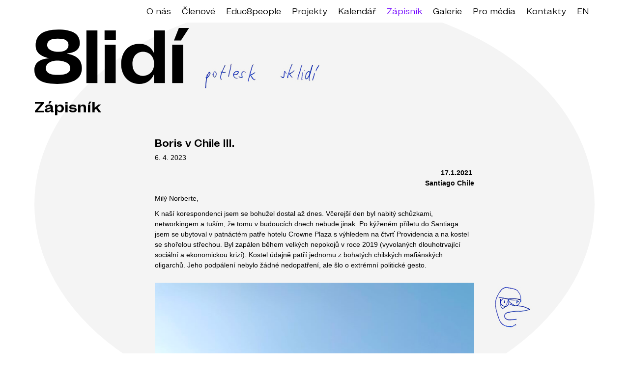

--- FILE ---
content_type: text/html; charset=UTF-8
request_url: https://8lidi.cz/boris-v-chile-iii/
body_size: 14034
content:
<!doctype html> <html lang="cs-CZ"> <head> <meta charset="UTF-8"> <meta name="viewport" content="width=device-width, initial-scale=1"> <link rel="profile" href="https://gmpg.org/xfn/11"> <meta name='robots' content='index, follow, max-image-preview:large, max-snippet:-1, max-video-preview:-1' /> <link rel="alternate" hreflang="cs" href="https://8lidi.cz/boris-v-chile-iii/" /> <link rel="alternate" hreflang="x-default" href="https://8lidi.cz/boris-v-chile-iii/" /> <title>Boris v Chile III. - 8lidí</title> <link rel="canonical" href="https://8lidi.cz/boris-v-chile-iii/" /> <meta property="og:locale" content="cs_CZ" /> <meta property="og:type" content="article" /> <meta property="og:title" content="Boris v Chile III. - 8lidí" /> <meta property="og:description" content="17.1.2021 Santiago Chile Milý Norberte, K naší korespondenci jsem se bohužel dostal až dnes. Včerejší den byl nabitý schůzkami, networkingem a tuším, že tomu v budoucích dnech nebude jinak. Po kýženém příletu do Santiaga jsem se ubytoval v patnáctém patře hotelu Crowne Plaza s výhledem na čtvrť Providencia a na kostel se shořelou střechou. Byl zapálen [&hellip;]" /> <meta property="og:url" content="https://8lidi.cz/boris-v-chile-iii/" /> <meta property="og:site_name" content="8lidí" /> <meta property="article:publisher" content="https://www.facebook.com/8lidi/" /> <meta property="article:published_time" content="2023-04-06T10:29:34+00:00" /> <meta property="article:modified_time" content="2023-04-06T10:39:56+00:00" /> <meta property="og:image" content="https://8lidi.cz/wp-content/uploads/2023/04/02-scaled.jpg" /> <meta property="og:image:width" content="1920" /> <meta property="og:image:height" content="2560" /> <meta property="og:image:type" content="image/jpeg" /> <meta name="author" content="8lidi" /> <meta name="twitter:card" content="summary_large_image" /> <script type="application/ld+json" class="yoast-schema-graph">{"@context":"https://schema.org","@graph":[{"@type":"Article","@id":"https://8lidi.cz/boris-v-chile-iii/#article","isPartOf":{"@id":"https://8lidi.cz/boris-v-chile-iii/"},"author":{"name":"8lidi","@id":"https://8lidi.cz/#/schema/person/4a1de2a1e49a96b61e24a5952dba34d0"},"headline":"Boris v Chile III.","datePublished":"2023-04-06T10:29:34+00:00","dateModified":"2023-04-06T10:39:56+00:00","mainEntityOfPage":{"@id":"https://8lidi.cz/boris-v-chile-iii/"},"wordCount":829,"publisher":{"@id":"https://8lidi.cz/#organization"},"image":{"@id":"https://8lidi.cz/boris-v-chile-iii/#primaryimage"},"thumbnailUrl":"https://8lidi.cz/wp-content/uploads/2023/04/02-scaled.jpg","inLanguage":"cs"},{"@type":"WebPage","@id":"https://8lidi.cz/boris-v-chile-iii/","url":"https://8lidi.cz/boris-v-chile-iii/","name":"Boris v Chile III. - 8lidí","isPartOf":{"@id":"https://8lidi.cz/#website"},"primaryImageOfPage":{"@id":"https://8lidi.cz/boris-v-chile-iii/#primaryimage"},"image":{"@id":"https://8lidi.cz/boris-v-chile-iii/#primaryimage"},"thumbnailUrl":"https://8lidi.cz/wp-content/uploads/2023/04/02-scaled.jpg","datePublished":"2023-04-06T10:29:34+00:00","dateModified":"2023-04-06T10:39:56+00:00","breadcrumb":{"@id":"https://8lidi.cz/boris-v-chile-iii/#breadcrumb"},"inLanguage":"cs","potentialAction":[{"@type":"ReadAction","target":["https://8lidi.cz/boris-v-chile-iii/"]}]},{"@type":"ImageObject","inLanguage":"cs","@id":"https://8lidi.cz/boris-v-chile-iii/#primaryimage","url":"https://8lidi.cz/wp-content/uploads/2023/04/02-scaled.jpg","contentUrl":"https://8lidi.cz/wp-content/uploads/2023/04/02-scaled.jpg","width":1920,"height":2560},{"@type":"BreadcrumbList","@id":"https://8lidi.cz/boris-v-chile-iii/#breadcrumb","itemListElement":[{"@type":"ListItem","position":1,"name":"Domů","item":"https://8lidi.cz/"},{"@type":"ListItem","position":2,"name":"Boris v Chile III."}]},{"@type":"WebSite","@id":"https://8lidi.cz/#website","url":"https://8lidi.cz/","name":"8lidí","description":"Osm statečných","publisher":{"@id":"https://8lidi.cz/#organization"},"potentialAction":[{"@type":"SearchAction","target":{"@type":"EntryPoint","urlTemplate":"https://8lidi.cz/?s={search_term_string}"},"query-input":{"@type":"PropertyValueSpecification","valueRequired":true,"valueName":"search_term_string"}}],"inLanguage":"cs"},{"@type":"Organization","@id":"https://8lidi.cz/#organization","name":"8lidí","url":"https://8lidi.cz/","logo":{"@type":"ImageObject","inLanguage":"cs","@id":"https://8lidi.cz/#/schema/logo/image/","url":"https://8lidi.cz/wp-content/uploads/2022/05/cropped-favicon-1.png","contentUrl":"https://8lidi.cz/wp-content/uploads/2022/05/cropped-favicon-1.png","width":512,"height":512,"caption":"8lidí"},"image":{"@id":"https://8lidi.cz/#/schema/logo/image/"},"sameAs":["https://www.facebook.com/8lidi/","https://www.instagram.com/8_lidi/"]},{"@type":"Person","@id":"https://8lidi.cz/#/schema/person/4a1de2a1e49a96b61e24a5952dba34d0","name":"8lidi","image":{"@type":"ImageObject","inLanguage":"cs","@id":"https://8lidi.cz/#/schema/person/image/","url":"https://secure.gravatar.com/avatar/528e987869ccc20a22ac62a3377ad9115dd521a283942f074cd6221e20efc77b?s=96&d=mm&r=g","contentUrl":"https://secure.gravatar.com/avatar/528e987869ccc20a22ac62a3377ad9115dd521a283942f074cd6221e20efc77b?s=96&d=mm&r=g","caption":"8lidi"}}]}</script> <link rel="alternate" type="application/rss+xml" title="8lidí &raquo; RSS zdroj" href="https://8lidi.cz/feed/" /> <link rel="alternate" title="oEmbed (JSON)" type="application/json+oembed" href="https://8lidi.cz/wp-json/oembed/1.0/embed?url=https%3A%2F%2F8lidi.cz%2Fboris-v-chile-iii%2F" /> <link rel="alternate" title="oEmbed (XML)" type="text/xml+oembed" href="https://8lidi.cz/wp-json/oembed/1.0/embed?url=https%3A%2F%2F8lidi.cz%2Fboris-v-chile-iii%2F&#038;format=xml" /> <style id='wp-img-auto-sizes-contain-inline-css'>
img:is([sizes=auto i],[sizes^="auto," i]){contain-intrinsic-size:3000px 1500px}
/*# sourceURL=wp-img-auto-sizes-contain-inline-css */
</style> <style id='wp-emoji-styles-inline-css'>

	img.wp-smiley, img.emoji {
		display: inline !important;
		border: none !important;
		box-shadow: none !important;
		height: 1em !important;
		width: 1em !important;
		margin: 0 0.07em !important;
		vertical-align: -0.1em !important;
		background: none !important;
		padding: 0 !important;
	}
/*# sourceURL=wp-emoji-styles-inline-css */
</style> <link rel='stylesheet' id='wp-block-library-css' href='https://8lidi.cz/wp-includes/css/dist/block-library/style.min.css?ver=6.9' media='all' /> <style id='wp-block-image-inline-css'>
.wp-block-image>a,.wp-block-image>figure>a{display:inline-block}.wp-block-image img{box-sizing:border-box;height:auto;max-width:100%;vertical-align:bottom}@media not (prefers-reduced-motion){.wp-block-image img.hide{visibility:hidden}.wp-block-image img.show{animation:show-content-image .4s}}.wp-block-image[style*=border-radius] img,.wp-block-image[style*=border-radius]>a{border-radius:inherit}.wp-block-image.has-custom-border img{box-sizing:border-box}.wp-block-image.aligncenter{text-align:center}.wp-block-image.alignfull>a,.wp-block-image.alignwide>a{width:100%}.wp-block-image.alignfull img,.wp-block-image.alignwide img{height:auto;width:100%}.wp-block-image .aligncenter,.wp-block-image .alignleft,.wp-block-image .alignright,.wp-block-image.aligncenter,.wp-block-image.alignleft,.wp-block-image.alignright{display:table}.wp-block-image .aligncenter>figcaption,.wp-block-image .alignleft>figcaption,.wp-block-image .alignright>figcaption,.wp-block-image.aligncenter>figcaption,.wp-block-image.alignleft>figcaption,.wp-block-image.alignright>figcaption{caption-side:bottom;display:table-caption}.wp-block-image .alignleft{float:left;margin:.5em 1em .5em 0}.wp-block-image .alignright{float:right;margin:.5em 0 .5em 1em}.wp-block-image .aligncenter{margin-left:auto;margin-right:auto}.wp-block-image :where(figcaption){margin-bottom:1em;margin-top:.5em}.wp-block-image.is-style-circle-mask img{border-radius:9999px}@supports ((-webkit-mask-image:none) or (mask-image:none)) or (-webkit-mask-image:none){.wp-block-image.is-style-circle-mask img{border-radius:0;-webkit-mask-image:url('data:image/svg+xml;utf8,<svg viewBox="0 0 100 100" xmlns="http://www.w3.org/2000/svg"><circle cx="50" cy="50" r="50"/></svg>');mask-image:url('data:image/svg+xml;utf8,<svg viewBox="0 0 100 100" xmlns="http://www.w3.org/2000/svg"><circle cx="50" cy="50" r="50"/></svg>');mask-mode:alpha;-webkit-mask-position:center;mask-position:center;-webkit-mask-repeat:no-repeat;mask-repeat:no-repeat;-webkit-mask-size:contain;mask-size:contain}}:root :where(.wp-block-image.is-style-rounded img,.wp-block-image .is-style-rounded img){border-radius:9999px}.wp-block-image figure{margin:0}.wp-lightbox-container{display:flex;flex-direction:column;position:relative}.wp-lightbox-container img{cursor:zoom-in}.wp-lightbox-container img:hover+button{opacity:1}.wp-lightbox-container button{align-items:center;backdrop-filter:blur(16px) saturate(180%);background-color:#5a5a5a40;border:none;border-radius:4px;cursor:zoom-in;display:flex;height:20px;justify-content:center;opacity:0;padding:0;position:absolute;right:16px;text-align:center;top:16px;width:20px;z-index:100}@media not (prefers-reduced-motion){.wp-lightbox-container button{transition:opacity .2s ease}}.wp-lightbox-container button:focus-visible{outline:3px auto #5a5a5a40;outline:3px auto -webkit-focus-ring-color;outline-offset:3px}.wp-lightbox-container button:hover{cursor:pointer;opacity:1}.wp-lightbox-container button:focus{opacity:1}.wp-lightbox-container button:focus,.wp-lightbox-container button:hover,.wp-lightbox-container button:not(:hover):not(:active):not(.has-background){background-color:#5a5a5a40;border:none}.wp-lightbox-overlay{box-sizing:border-box;cursor:zoom-out;height:100vh;left:0;overflow:hidden;position:fixed;top:0;visibility:hidden;width:100%;z-index:100000}.wp-lightbox-overlay .close-button{align-items:center;cursor:pointer;display:flex;justify-content:center;min-height:40px;min-width:40px;padding:0;position:absolute;right:calc(env(safe-area-inset-right) + 16px);top:calc(env(safe-area-inset-top) + 16px);z-index:5000000}.wp-lightbox-overlay .close-button:focus,.wp-lightbox-overlay .close-button:hover,.wp-lightbox-overlay .close-button:not(:hover):not(:active):not(.has-background){background:none;border:none}.wp-lightbox-overlay .lightbox-image-container{height:var(--wp--lightbox-container-height);left:50%;overflow:hidden;position:absolute;top:50%;transform:translate(-50%,-50%);transform-origin:top left;width:var(--wp--lightbox-container-width);z-index:9999999999}.wp-lightbox-overlay .wp-block-image{align-items:center;box-sizing:border-box;display:flex;height:100%;justify-content:center;margin:0;position:relative;transform-origin:0 0;width:100%;z-index:3000000}.wp-lightbox-overlay .wp-block-image img{height:var(--wp--lightbox-image-height);min-height:var(--wp--lightbox-image-height);min-width:var(--wp--lightbox-image-width);width:var(--wp--lightbox-image-width)}.wp-lightbox-overlay .wp-block-image figcaption{display:none}.wp-lightbox-overlay button{background:none;border:none}.wp-lightbox-overlay .scrim{background-color:#fff;height:100%;opacity:.9;position:absolute;width:100%;z-index:2000000}.wp-lightbox-overlay.active{visibility:visible}@media not (prefers-reduced-motion){.wp-lightbox-overlay.active{animation:turn-on-visibility .25s both}.wp-lightbox-overlay.active img{animation:turn-on-visibility .35s both}.wp-lightbox-overlay.show-closing-animation:not(.active){animation:turn-off-visibility .35s both}.wp-lightbox-overlay.show-closing-animation:not(.active) img{animation:turn-off-visibility .25s both}.wp-lightbox-overlay.zoom.active{animation:none;opacity:1;visibility:visible}.wp-lightbox-overlay.zoom.active .lightbox-image-container{animation:lightbox-zoom-in .4s}.wp-lightbox-overlay.zoom.active .lightbox-image-container img{animation:none}.wp-lightbox-overlay.zoom.active .scrim{animation:turn-on-visibility .4s forwards}.wp-lightbox-overlay.zoom.show-closing-animation:not(.active){animation:none}.wp-lightbox-overlay.zoom.show-closing-animation:not(.active) .lightbox-image-container{animation:lightbox-zoom-out .4s}.wp-lightbox-overlay.zoom.show-closing-animation:not(.active) .lightbox-image-container img{animation:none}.wp-lightbox-overlay.zoom.show-closing-animation:not(.active) .scrim{animation:turn-off-visibility .4s forwards}}@keyframes show-content-image{0%{visibility:hidden}99%{visibility:hidden}to{visibility:visible}}@keyframes turn-on-visibility{0%{opacity:0}to{opacity:1}}@keyframes turn-off-visibility{0%{opacity:1;visibility:visible}99%{opacity:0;visibility:visible}to{opacity:0;visibility:hidden}}@keyframes lightbox-zoom-in{0%{transform:translate(calc((-100vw + var(--wp--lightbox-scrollbar-width))/2 + var(--wp--lightbox-initial-left-position)),calc(-50vh + var(--wp--lightbox-initial-top-position))) scale(var(--wp--lightbox-scale))}to{transform:translate(-50%,-50%) scale(1)}}@keyframes lightbox-zoom-out{0%{transform:translate(-50%,-50%) scale(1);visibility:visible}99%{visibility:visible}to{transform:translate(calc((-100vw + var(--wp--lightbox-scrollbar-width))/2 + var(--wp--lightbox-initial-left-position)),calc(-50vh + var(--wp--lightbox-initial-top-position))) scale(var(--wp--lightbox-scale));visibility:hidden}}
/*# sourceURL=https://8lidi.cz/wp-includes/blocks/image/style.min.css */
</style> <style id='wp-block-spacer-inline-css'>
.wp-block-spacer{clear:both}
/*# sourceURL=https://8lidi.cz/wp-includes/blocks/spacer/style.min.css */
</style> <style id='global-styles-inline-css'>
:root{--wp--preset--aspect-ratio--square: 1;--wp--preset--aspect-ratio--4-3: 4/3;--wp--preset--aspect-ratio--3-4: 3/4;--wp--preset--aspect-ratio--3-2: 3/2;--wp--preset--aspect-ratio--2-3: 2/3;--wp--preset--aspect-ratio--16-9: 16/9;--wp--preset--aspect-ratio--9-16: 9/16;--wp--preset--color--black: #000000;--wp--preset--color--cyan-bluish-gray: #abb8c3;--wp--preset--color--white: #ffffff;--wp--preset--color--pale-pink: #f78da7;--wp--preset--color--vivid-red: #cf2e2e;--wp--preset--color--luminous-vivid-orange: #ff6900;--wp--preset--color--luminous-vivid-amber: #fcb900;--wp--preset--color--light-green-cyan: #7bdcb5;--wp--preset--color--vivid-green-cyan: #00d084;--wp--preset--color--pale-cyan-blue: #8ed1fc;--wp--preset--color--vivid-cyan-blue: #0693e3;--wp--preset--color--vivid-purple: #9b51e0;--wp--preset--gradient--vivid-cyan-blue-to-vivid-purple: linear-gradient(135deg,rgb(6,147,227) 0%,rgb(155,81,224) 100%);--wp--preset--gradient--light-green-cyan-to-vivid-green-cyan: linear-gradient(135deg,rgb(122,220,180) 0%,rgb(0,208,130) 100%);--wp--preset--gradient--luminous-vivid-amber-to-luminous-vivid-orange: linear-gradient(135deg,rgb(252,185,0) 0%,rgb(255,105,0) 100%);--wp--preset--gradient--luminous-vivid-orange-to-vivid-red: linear-gradient(135deg,rgb(255,105,0) 0%,rgb(207,46,46) 100%);--wp--preset--gradient--very-light-gray-to-cyan-bluish-gray: linear-gradient(135deg,rgb(238,238,238) 0%,rgb(169,184,195) 100%);--wp--preset--gradient--cool-to-warm-spectrum: linear-gradient(135deg,rgb(74,234,220) 0%,rgb(151,120,209) 20%,rgb(207,42,186) 40%,rgb(238,44,130) 60%,rgb(251,105,98) 80%,rgb(254,248,76) 100%);--wp--preset--gradient--blush-light-purple: linear-gradient(135deg,rgb(255,206,236) 0%,rgb(152,150,240) 100%);--wp--preset--gradient--blush-bordeaux: linear-gradient(135deg,rgb(254,205,165) 0%,rgb(254,45,45) 50%,rgb(107,0,62) 100%);--wp--preset--gradient--luminous-dusk: linear-gradient(135deg,rgb(255,203,112) 0%,rgb(199,81,192) 50%,rgb(65,88,208) 100%);--wp--preset--gradient--pale-ocean: linear-gradient(135deg,rgb(255,245,203) 0%,rgb(182,227,212) 50%,rgb(51,167,181) 100%);--wp--preset--gradient--electric-grass: linear-gradient(135deg,rgb(202,248,128) 0%,rgb(113,206,126) 100%);--wp--preset--gradient--midnight: linear-gradient(135deg,rgb(2,3,129) 0%,rgb(40,116,252) 100%);--wp--preset--font-size--small: 13px;--wp--preset--font-size--medium: 20px;--wp--preset--font-size--large: 36px;--wp--preset--font-size--x-large: 42px;--wp--preset--spacing--20: 0.44rem;--wp--preset--spacing--30: 0.67rem;--wp--preset--spacing--40: 1rem;--wp--preset--spacing--50: 1.5rem;--wp--preset--spacing--60: 2.25rem;--wp--preset--spacing--70: 3.38rem;--wp--preset--spacing--80: 5.06rem;--wp--preset--shadow--natural: 6px 6px 9px rgba(0, 0, 0, 0.2);--wp--preset--shadow--deep: 12px 12px 50px rgba(0, 0, 0, 0.4);--wp--preset--shadow--sharp: 6px 6px 0px rgba(0, 0, 0, 0.2);--wp--preset--shadow--outlined: 6px 6px 0px -3px rgb(255, 255, 255), 6px 6px rgb(0, 0, 0);--wp--preset--shadow--crisp: 6px 6px 0px rgb(0, 0, 0);}:where(.is-layout-flex){gap: 0.5em;}:where(.is-layout-grid){gap: 0.5em;}body .is-layout-flex{display: flex;}.is-layout-flex{flex-wrap: wrap;align-items: center;}.is-layout-flex > :is(*, div){margin: 0;}body .is-layout-grid{display: grid;}.is-layout-grid > :is(*, div){margin: 0;}:where(.wp-block-columns.is-layout-flex){gap: 2em;}:where(.wp-block-columns.is-layout-grid){gap: 2em;}:where(.wp-block-post-template.is-layout-flex){gap: 1.25em;}:where(.wp-block-post-template.is-layout-grid){gap: 1.25em;}.has-black-color{color: var(--wp--preset--color--black) !important;}.has-cyan-bluish-gray-color{color: var(--wp--preset--color--cyan-bluish-gray) !important;}.has-white-color{color: var(--wp--preset--color--white) !important;}.has-pale-pink-color{color: var(--wp--preset--color--pale-pink) !important;}.has-vivid-red-color{color: var(--wp--preset--color--vivid-red) !important;}.has-luminous-vivid-orange-color{color: var(--wp--preset--color--luminous-vivid-orange) !important;}.has-luminous-vivid-amber-color{color: var(--wp--preset--color--luminous-vivid-amber) !important;}.has-light-green-cyan-color{color: var(--wp--preset--color--light-green-cyan) !important;}.has-vivid-green-cyan-color{color: var(--wp--preset--color--vivid-green-cyan) !important;}.has-pale-cyan-blue-color{color: var(--wp--preset--color--pale-cyan-blue) !important;}.has-vivid-cyan-blue-color{color: var(--wp--preset--color--vivid-cyan-blue) !important;}.has-vivid-purple-color{color: var(--wp--preset--color--vivid-purple) !important;}.has-black-background-color{background-color: var(--wp--preset--color--black) !important;}.has-cyan-bluish-gray-background-color{background-color: var(--wp--preset--color--cyan-bluish-gray) !important;}.has-white-background-color{background-color: var(--wp--preset--color--white) !important;}.has-pale-pink-background-color{background-color: var(--wp--preset--color--pale-pink) !important;}.has-vivid-red-background-color{background-color: var(--wp--preset--color--vivid-red) !important;}.has-luminous-vivid-orange-background-color{background-color: var(--wp--preset--color--luminous-vivid-orange) !important;}.has-luminous-vivid-amber-background-color{background-color: var(--wp--preset--color--luminous-vivid-amber) !important;}.has-light-green-cyan-background-color{background-color: var(--wp--preset--color--light-green-cyan) !important;}.has-vivid-green-cyan-background-color{background-color: var(--wp--preset--color--vivid-green-cyan) !important;}.has-pale-cyan-blue-background-color{background-color: var(--wp--preset--color--pale-cyan-blue) !important;}.has-vivid-cyan-blue-background-color{background-color: var(--wp--preset--color--vivid-cyan-blue) !important;}.has-vivid-purple-background-color{background-color: var(--wp--preset--color--vivid-purple) !important;}.has-black-border-color{border-color: var(--wp--preset--color--black) !important;}.has-cyan-bluish-gray-border-color{border-color: var(--wp--preset--color--cyan-bluish-gray) !important;}.has-white-border-color{border-color: var(--wp--preset--color--white) !important;}.has-pale-pink-border-color{border-color: var(--wp--preset--color--pale-pink) !important;}.has-vivid-red-border-color{border-color: var(--wp--preset--color--vivid-red) !important;}.has-luminous-vivid-orange-border-color{border-color: var(--wp--preset--color--luminous-vivid-orange) !important;}.has-luminous-vivid-amber-border-color{border-color: var(--wp--preset--color--luminous-vivid-amber) !important;}.has-light-green-cyan-border-color{border-color: var(--wp--preset--color--light-green-cyan) !important;}.has-vivid-green-cyan-border-color{border-color: var(--wp--preset--color--vivid-green-cyan) !important;}.has-pale-cyan-blue-border-color{border-color: var(--wp--preset--color--pale-cyan-blue) !important;}.has-vivid-cyan-blue-border-color{border-color: var(--wp--preset--color--vivid-cyan-blue) !important;}.has-vivid-purple-border-color{border-color: var(--wp--preset--color--vivid-purple) !important;}.has-vivid-cyan-blue-to-vivid-purple-gradient-background{background: var(--wp--preset--gradient--vivid-cyan-blue-to-vivid-purple) !important;}.has-light-green-cyan-to-vivid-green-cyan-gradient-background{background: var(--wp--preset--gradient--light-green-cyan-to-vivid-green-cyan) !important;}.has-luminous-vivid-amber-to-luminous-vivid-orange-gradient-background{background: var(--wp--preset--gradient--luminous-vivid-amber-to-luminous-vivid-orange) !important;}.has-luminous-vivid-orange-to-vivid-red-gradient-background{background: var(--wp--preset--gradient--luminous-vivid-orange-to-vivid-red) !important;}.has-very-light-gray-to-cyan-bluish-gray-gradient-background{background: var(--wp--preset--gradient--very-light-gray-to-cyan-bluish-gray) !important;}.has-cool-to-warm-spectrum-gradient-background{background: var(--wp--preset--gradient--cool-to-warm-spectrum) !important;}.has-blush-light-purple-gradient-background{background: var(--wp--preset--gradient--blush-light-purple) !important;}.has-blush-bordeaux-gradient-background{background: var(--wp--preset--gradient--blush-bordeaux) !important;}.has-luminous-dusk-gradient-background{background: var(--wp--preset--gradient--luminous-dusk) !important;}.has-pale-ocean-gradient-background{background: var(--wp--preset--gradient--pale-ocean) !important;}.has-electric-grass-gradient-background{background: var(--wp--preset--gradient--electric-grass) !important;}.has-midnight-gradient-background{background: var(--wp--preset--gradient--midnight) !important;}.has-small-font-size{font-size: var(--wp--preset--font-size--small) !important;}.has-medium-font-size{font-size: var(--wp--preset--font-size--medium) !important;}.has-large-font-size{font-size: var(--wp--preset--font-size--large) !important;}.has-x-large-font-size{font-size: var(--wp--preset--font-size--x-large) !important;}
/*# sourceURL=global-styles-inline-css */
</style> <style id='classic-theme-styles-inline-css'>
/*! This file is auto-generated */
.wp-block-button__link{color:#fff;background-color:#32373c;border-radius:9999px;box-shadow:none;text-decoration:none;padding:calc(.667em + 2px) calc(1.333em + 2px);font-size:1.125em}.wp-block-file__button{background:#32373c;color:#fff;text-decoration:none}
/*# sourceURL=/wp-includes/css/classic-themes.min.css */
</style> <style id='fsb-flexible-spacer-style-inline-css'>
.fsb-style-show-front{position:relative;z-index:2;}@media screen and (min-width:992px){.fsb-flexible-spacer__device--md,.fsb-flexible-spacer__device--sm{display:none;}}@media screen and (min-width:768px) and (max-width:991px){.fsb-flexible-spacer__device--lg,.fsb-flexible-spacer__device--sm{display:none;}}@media screen and (max-width:767px){.fsb-flexible-spacer__device--lg,.fsb-flexible-spacer__device--md{display:none;}}
/*# sourceURL=fsb-flexible-spacer-style-inline-css */
</style> <link rel='stylesheet' id='app-css' href='https://8lidi.cz/wp-content/themes/osm-lidi/assets/css/app.css?ver=1664221684' media='all' /> <link rel='stylesheet' id='wp-block-paragraph-css' href='https://8lidi.cz/wp-includes/blocks/paragraph/style.min.css?ver=6.9' media='all' /> <script id="wpml-cookie-js-extra">
var wpml_cookies = {"wp-wpml_current_language":{"value":"cs","expires":1,"path":"/"}};
var wpml_cookies = {"wp-wpml_current_language":{"value":"cs","expires":1,"path":"/"}};
//# sourceURL=wpml-cookie-js-extra
</script> <script src="https://8lidi.cz/wp-content/plugins/sitepress-multilingual-cms/res/js/cookies/language-cookie.js?ver=476000" id="wpml-cookie-js" defer data-wp-strategy="defer"></script> <script src="https://8lidi.cz/wp-includes/js/jquery/jquery.min.js?ver=3.7.1" id="jquery-core-js"></script> <script src="https://8lidi.cz/wp-includes/js/jquery/jquery-migrate.min.js?ver=3.4.1" id="jquery-migrate-js"></script> <link rel="https://api.w.org/" href="https://8lidi.cz/wp-json/" /><link rel="alternate" title="JSON" type="application/json" href="https://8lidi.cz/wp-json/wp/v2/posts/2212" /><link rel="EditURI" type="application/rsd+xml" title="RSD" href="https://8lidi.cz/xmlrpc.php?rsd" /> <meta name="generator" content="WordPress 6.9" /> <link rel='shortlink' href='https://8lidi.cz/?p=2212' /> <meta name="generator" content="WPML ver:4.7.6 stt:9,1;" /> <link rel="icon" href="https://8lidi.cz/wp-content/uploads/2022/05/cropped-favicon-32x32.png" sizes="32x32" /> <link rel="icon" href="https://8lidi.cz/wp-content/uploads/2022/05/cropped-favicon-192x192.png" sizes="192x192" /> <link rel="apple-touch-icon" href="https://8lidi.cz/wp-content/uploads/2022/05/cropped-favicon-180x180.png" /> <meta name="msapplication-TileImage" content="https://8lidi.cz/wp-content/uploads/2022/05/cropped-favicon-270x270.png" /> <script async src="https://www.googletagmanager.com/gtag/js?id=UA-133647704-1"></script> <script>
		window.dataLayer = window.dataLayer || [];
		function gtag(){dataLayer.push(arguments);}
		gtag('js', new Date());
		gtag('config', 'UA-133647704-1');
	</script> <script>
	(function(w,d,e,u,f,l,n){w[f]=w[f]||function(){(w[f].q=w[f].q||[])
		.push(arguments);},l=d.createElement(e),l.async=1,l.src=u,
	n=d.getElementsByTagName(e)[0],n.parentNode.insertBefore(l,n);})
	(window,document,'script','https://assets.mailerlite.com/js/universal.js','ml');
		ml('account', '145540');
	</script> </head> <body class="wp-singular post-template-default single single-post postid-2212 single-format-standard wp-theme-osm-lidi"> <div class="page-wrapper"> <a class="skip-link screen-reader-text" href="#content"> Přejít na obsah </a> <div class="navigation"> <a class="brand" href="https://8lidi.cz"> <svg width="510" height="186" viewBox="0 0 510 186" fill="none" xmlns="http://www.w3.org/2000/svg"> <path d="M454 183.029H490.272V55.4789H454V183.029ZM459.844 41.6091H482.794L509.611 0H476.003L459.844 41.6091ZM357.819 159.374C337.019 159.374 323.008 143.122 323.008 119.637C323.008 95.4713 337.019 79.219 357.819 79.219C379.135 79.219 394.091 95.4713 394.091 116.063V122.53C394.091 142.356 379.049 159.374 357.819 159.374ZM393.833 8.33885V82.027H393.146C385.668 64.3282 368.735 52.5858 345.786 52.5858C310.459 52.5858 285.791 78.8787 285.791 119.637C285.791 161.246 312.608 185.922 345.012 185.922C368.735 185.922 385.152 174.18 393.146 155.29H393.833V183.029H430.105V8.33885H393.833ZM231.555 183.029H267.827V55.4789H231.555V183.029ZM231.126 39.2266H268.343V8.33885H231.126V39.2266ZM171.389 183.029H207.661V8.33885H171.389V183.029ZM76.8413 155.8C56.0408 155.8 37.9049 151.461 37.9049 134.017C37.9049 120.403 49.5085 108.66 76.3256 108.66C97.6417 108.66 118.184 116.829 118.184 133.592C118.184 151.461 99.1029 155.8 76.8413 155.8ZM42.0306 56.9254C42.0306 42.2899 53.6342 35.6528 76.8413 35.6528C100.736 35.6528 112.34 41.439 112.34 56.2447C112.34 69.4337 102.197 79.219 80.4513 79.219C62.8311 79.219 42.0306 72.7522 42.0306 56.9254ZM106.581 84.6648C135.375 82.5376 149.643 71.0504 149.643 49.948C149.643 18.1242 122.568 5.44578 78.5603 5.44578C26.8171 5.44578 4.12571 24.8464 4.12571 58.5421C4.12571 85.3456 26.3873 95.1309 49.5944 100.662V100.917C17.1904 102.619 0 116.489 0 139.888C0 175.796 31.6304 185.837 75.2082 185.837C121.107 185.837 156.433 172.903 156.433 133.422C156.433 99.4705 130.304 89.6 106.667 85.0903V84.6648H106.581Z" fill="black"/> </svg> </a> <nav class="header-menu"> <ul id="header-menu" class="menu"><li id="menu-item-222" class="menu-item menu-item-type-post_type menu-item-object-page menu-item-222"><a href="https://8lidi.cz/o-nas/">O nás</a></li> <li id="menu-item-438" class="menu-item menu-item-type-post_type menu-item-object-page menu-item-438"><a href="https://8lidi.cz/clenove/">Členové</a></li> <li id="menu-item-476" class="menu-educate menu-item menu-item-type-post_type menu-item-object-page menu-item-476"><a href="https://8lidi.cz/educ8people/">Educ8people</a></li> <li id="menu-item-475" class="menu-project menu-item menu-item-type-post_type menu-item-object-page menu-item-475"><a href="https://8lidi.cz/projekty/">Projekty</a></li> <li id="menu-item-474" class="menu-item menu-item-type-post_type menu-item-object-page menu-item-474"><a href="https://8lidi.cz/kalendar/">Kalendář</a></li> <li id="menu-item-750" class="menu-news menu-item menu-item-type-post_type menu-item-object-page menu-item-750"><a href="https://8lidi.cz/zapisnik/">Zápisník</a></li> <li id="menu-item-717" class="menu-item menu-item-type-post_type menu-item-object-page menu-item-717"><a href="https://8lidi.cz/galerie/">Galerie</a></li> <li id="menu-item-464" class="menu-item menu-item-type-post_type menu-item-object-page menu-item-464"><a href="https://8lidi.cz/pro-media/">Pro média</a></li> <li id="menu-item-473" class="menu-item menu-item-type-post_type menu-item-object-page menu-item-473"><a href="https://8lidi.cz/kontakty/">Kontakty</a></li> </ul> </nav> <nav class="languages"> <li class="wpml-ls-item"><a href="https://8lidi.cz/en/"class="language-link">EN</a></li> </nav> </div> <header> <div class="page-header"> <a class="brand" href="https://8lidi.cz"> <svg width="510" height="186" viewBox="0 0 510 186" fill="none" xmlns="http://www.w3.org/2000/svg"> <path d="M454 183.029H490.272V55.4789H454V183.029ZM459.844 41.6091H482.794L509.611 0H476.003L459.844 41.6091ZM357.819 159.374C337.019 159.374 323.008 143.122 323.008 119.637C323.008 95.4713 337.019 79.219 357.819 79.219C379.135 79.219 394.091 95.4713 394.091 116.063V122.53C394.091 142.356 379.049 159.374 357.819 159.374ZM393.833 8.33885V82.027H393.146C385.668 64.3282 368.735 52.5858 345.786 52.5858C310.459 52.5858 285.791 78.8787 285.791 119.637C285.791 161.246 312.608 185.922 345.012 185.922C368.735 185.922 385.152 174.18 393.146 155.29H393.833V183.029H430.105V8.33885H393.833ZM231.555 183.029H267.827V55.4789H231.555V183.029ZM231.126 39.2266H268.343V8.33885H231.126V39.2266ZM171.389 183.029H207.661V8.33885H171.389V183.029ZM76.8413 155.8C56.0408 155.8 37.9049 151.461 37.9049 134.017C37.9049 120.403 49.5085 108.66 76.3256 108.66C97.6417 108.66 118.184 116.829 118.184 133.592C118.184 151.461 99.1029 155.8 76.8413 155.8ZM42.0306 56.9254C42.0306 42.2899 53.6342 35.6528 76.8413 35.6528C100.736 35.6528 112.34 41.439 112.34 56.2447C112.34 69.4337 102.197 79.219 80.4513 79.219C62.8311 79.219 42.0306 72.7522 42.0306 56.9254ZM106.581 84.6648C135.375 82.5376 149.643 71.0504 149.643 49.948C149.643 18.1242 122.568 5.44578 78.5603 5.44578C26.8171 5.44578 4.12571 24.8464 4.12571 58.5421C4.12571 85.3456 26.3873 95.1309 49.5944 100.662V100.917C17.1904 102.619 0 116.489 0 139.888C0 175.796 31.6304 185.837 75.2082 185.837C121.107 185.837 156.433 172.903 156.433 133.422C156.433 99.4705 130.304 89.6 106.667 85.0903V84.6648H106.581Z" fill="black"/> </svg> </a> <style>
					.slogan {
						top: 10px;
					}
					@media (max-width: 767px) {
						.slogan {
							top: 0px;
						}
					}
				</style> <div class="slogan"> <img class="multiply" src="https://8lidi.cz/wp-content/uploads/2022/05/potklesk_sklidi.jpg" srcset="https://8lidi.cz/wp-content/uploads/2022/05/potklesk_sklidi.jpg 243w, https://8lidi.cz/wp-content/uploads/2022/05/potklesk_sklidi_mobile.jpg 181w" sizes="(max-width: 767px) 181px, 243px" alt="" loading="lazy"> </div> </div> <div class="toggle"> <span class="toggle-icon"></span> </div> </header> <main id="content"> <h1 class="page-title"><a href="https://8lidi.cz/zapisnik/">Zápisník</a></h1> <div class="wp-block-columns news-detail"> <div class="wp-block-column news-detail-column"> <h2>Boris v Chile III.</h2> <p class="date">6. 4. 2023</p> <p class="has-text-align-right"><strong>17.1.2021 </strong><br><strong>Santiago Chile</strong></p> <p>Milý Norberte,</p> <p>K naší korespondenci jsem se bohužel dostal až dnes. Včerejší den byl nabitý schůzkami, networkingem a tuším, že tomu v budoucích dnech nebude jinak. Po kýženém příletu do Santiaga jsem se ubytoval v patnáctém patře hotelu Crowne Plaza s výhledem na čtvrť Providencia a na kostel se shořelou střechou. Byl zapálen během velkých nepokojů v roce 2019 (vyvolaných dlouhotrvající sociální a ekonomickou krizí). Kostel údajně patří jednomu z bohatých chilských mafiánských oligarchů. Jeho podpálení nebylo žádné nedopatření, ale šlo o extrémní politické gesto.&nbsp;</p> <figure class="wp-block-image size-large"><img fetchpriority="high" decoding="async" width="768" height="1024" src="https://8lidi.cz/wp-content/uploads/2023/04/02-768x1024.jpg" alt="" class="wp-image-2192" srcset="https://8lidi.cz/wp-content/uploads/2023/04/02-768x1024.jpg 768w, https://8lidi.cz/wp-content/uploads/2023/04/02-225x300.jpg 225w, https://8lidi.cz/wp-content/uploads/2023/04/02-1152x1536.jpg 1152w, https://8lidi.cz/wp-content/uploads/2023/04/02-1536x2048.jpg 1536w, https://8lidi.cz/wp-content/uploads/2023/04/02-734x979.jpg 734w, https://8lidi.cz/wp-content/uploads/2023/04/02-scaled.jpg 1920w" sizes="(max-width: 768px) 100vw, 768px" /><figcaption class="wp-element-caption"><span id="docs-internal-guid-d9555dd7-7fff-561a-acdc-07c8f318157f" style="white-space: normal;"><span style="font-size: 10pt; font-family: Arial; font-variant-ligatures: normal; font-variant-numeric: normal; font-variant-alternates: normal; font-variant-east-asian: normal; font-variant-position: normal; vertical-align: baseline; white-space: pre-wrap;"><em>Dodnes probíhá investigativní vyšetřování, kdo škrtl v kostele zápalkou. Bůh ví…</em></span></span></figcaption></figure> <p>Byl už večer, když jsem se setkal s dosavadními přišedšími z naší malé, ale hezké české delegace, Martinou Peckovou Černou a Matoušem Danzerem. Vyrazili jsme na večeři a drink do města.</p> <p>Další den se k nám přidal zbytek krajanů a naše první místní „chilská spojka“, Katarina, studentka z divadelní fakulty v Santiagu. Čekala nás schůzka s vedením Národního divadla. Letos si Chile připomíná kulaté výročí od Pinochetova vojenského puče. Z toho důvodu ND zvolilo jako téma sezony <em>paměť</em>. Co z Pinochetovy diktatury si pamatujeme? Co si přejeme zapomenout? A co si pamatujeme možná zcela jinak, než jak se to ve skutečnosti stalo?</p> <p>Chilské Národní divadlo má zhruba 360 míst. Červený, polstrovaný sál svou atmosférou trochu připomíná pražské divadlo Komedie. ND bylo zaleženo ve 40´ letech minulého století skupinou pedagogů zaměřených na výuku literatury a jazyk. Nepřipomíná ti to, Norberte, něco? Zakladatelé ve svém nadšení pro divadlo vytvořili jednak tuto divadelní scénu a později pak i divadelní fakultu.</p> <p>Právě tam mířily naše další kroky. Systém divadelní výuky se zde výrazně liší jak od systému na pražské DAMU nebo brněnské JAMU. Studenti se hlásí na jeden, společný obor a během pětiletého studia si všichni musí osvojit základy herectví, režie, scénáristiky, scénografie, světelného designu, zvuku… Teprve po škole, v praxi, se dle svého výběru specializují na určitou preferovanou divadelní profesi.</p> <p>Obor dramaturgie v Chile a nejspíš i v celé Jižní Americe de facto neexistuje. Jeho funkce si mezi sebe dělí umělecký šéf divadla, režisér, dramatik… Ale dramaturg jako samostatná umělecká instituce je zde pro mnohé divadelníky totálně neznámá oblast.</p> <p>Následovala schůzka s vedením festivalu Identidad, který se každoročně odehrává v nitru pouště Atacama pro velmi uzavřený, pečlivě vybraný okruh diváků, kteří zároveň musí být i jeho účastníky. Ředitelka festivalu je charismatická indiánka, která vás jistě bez nejmenšího problému dokáže proklít tak silným kouzlem, že budete až do konce svého života plivat krev nebo potit kameny. Svou dramaturgií festival navazuje na tradici antropologického divadla. Vlastně už tím samotným zmíněným přísným výběrem, kdo se jej může zúčastnit, se vedení festivalu snaží vymezit vůči velkým mezinárodním festivalovým produkcím otevřeným nejširší veřejnosti. Identidad si své diváky vybírá. Mladá, asi dvacetitříletá asistentka, která seděla vedle ředitelky, si po celou dobu schůzky zapisovala do sešitu propiskou, na které měla nasazenou zmenšeninu lidské dlaně ukazující fakáče. Myslím, že to nebyla reálná lidská ruka. Asi.</p> <p>Poslední (a přiznám se ti, trpělivý Norberte, zároveň i nejnáročnější) schůzka dne proběhla na české ambasádě. Pan velvyslanec měl bohužel rýmu, ujala se nás proto jeho asistentka, paní Petra. Paní Petra působí v diplomacii již řadu let. „Latinka“, jak familiárně přezdívá Latinské Americe, je podle jejích slov „plná překvapení“. Během tří hodin, které jsme zde strávili, jsme se dozvěděli tuze moc věcí o migraci, ekonomické krizi, o třešních, které kousek od Santiaga pěstuje a pálí Rudolf Jelínek, o průmyslu s čistým vodíkem, který se v Chile snaží rozjet, o údajně “nadmíru přeceňovaném” hrdinství prezidenta Allendeho a údajně “rozporuplné, ale přeci jen ekonomicky úspěšné” vládě generála Pinocheta, a o mnoha dalších pozoruhodnostech tohoto kraje.</p> <div style="height:40px" aria-hidden="true" class="wp-block-spacer"></div> <p><em>Cesta proběhla v rámci výjezdu PerformCzech organizovaným Institutem umění &#8211; Divadelním ústavem.</em></p> <div class="news-detail-sketches"> <div id="mudrlant" class="news-detail-sketch"> <img src="https://8lidi.cz/wp-content/themes/osm-lidi/img/mudrlant.jpg" loading="lazy"> </div> <div id="travka" class="news-detail-sketch"> <img src="https://8lidi.cz/wp-content/themes/osm-lidi/img/travka.jpg" loading="lazy"> </div> <div id="blesk" class="news-detail-sketch"> <img srcset="https://8lidi.cz/wp-content/themes/osm-lidi/img/blesk.jpg 76w, https://8lidi.cz/wp-content/themes/osm-lidi/img/blesk_mobile.jpg 53w" sizes="(max-width: 991px) 53px, 76px" loading="lazy"> </div> <div id="smutnej" class="news-detail-sketch"> <img srcset="https://8lidi.cz/wp-content/themes/osm-lidi/img/smutnej.jpg 86w, https://8lidi.cz/wp-content/themes/osm-lidi/img/smutnej_mobile.jpg 77w" sizes="(max-width: 991px) 77px, 86px" loading="lazy"> </div> <div id="kruznice" class="news-detail-sketch"> <img srcset="https://8lidi.cz/wp-content/themes/osm-lidi/img/kruznice.jpg 88w, https://8lidi.cz/wp-content/themes/osm-lidi/img/kruznice_mobile.jpg 63w" sizes="(max-width: 991px) 63px, 88px" loading="lazy"> </div> </div> </div> </div> </main> <footer> <div class="social-media"> <a href="https://www.facebook.com/8lidi/"> <svg width="42" height="42" viewBox="0 0 42 42" fill="none" xmlns="http://www.w3.org/2000/svg"> <g clip-path="url(#clip0_1395_170748)"> <path d="M36.5245 0.875H5.43785C2.8142 0.875 0.679688 3.03405 0.679688 5.68785V37.1318C0.679688 39.7856 2.8142 41.9447 5.43785 41.9447H36.5245C39.1482 41.9447 41.2827 39.7856 41.2827 37.1318V5.68785C41.2827 3.03405 39.1482 0.875 36.5245 0.875ZM38.1106 37.1318C38.1106 38.0164 37.3991 38.7361 36.5245 38.7361H27.484V25.6612H32.3841L33.1938 20.6879H27.484V17.2387C27.484 15.8771 28.5169 14.8323 29.8631 14.8323H33.1145V9.85899H29.8631C25.8247 9.85899 22.569 13.1678 22.569 17.2527V20.6879H17.8091V25.6612H22.569V38.7361H5.43785C4.5633 38.7361 3.8518 38.0164 3.8518 37.1318V5.68785C3.8518 4.80325 4.5633 4.08357 5.43785 4.08357H36.5245C37.3991 4.08357 38.1106 4.80325 38.1106 5.68785V37.1318Z" fill="black"/> </g> <defs> <clipPath id="clip0_1395_170748"> <rect width="40.603" height="41.0697" fill="white" transform="translate(0.671875 0.876953)"/> </clipPath> </defs> </svg> </a> <a href="https://www.instagram.com/8_lidi/"> <svg width="42" height="42" viewBox="0 0 42 42" fill="none" xmlns="http://www.w3.org/2000/svg"> <g clip-path="url(#clip0_1395_170744)"> <path d="M41.6917 12.4066C41.5955 10.2244 41.2426 8.7242 40.7371 7.42423C40.2156 6.04434 39.4133 4.80892 38.3621 3.78192C37.3351 2.73893 36.0916 1.92848 34.7277 1.41513C33.4202 0.909624 31.9278 0.556738 29.7456 0.460524C27.5471 0.356163 26.8492 0.332031 21.2732 0.332031C15.6972 0.332031 14.9993 0.356163 12.809 0.452376C10.6268 0.548589 9.12654 0.901789 7.82688 1.40699C6.44667 1.92848 5.21126 2.73078 4.18426 3.78192C3.14127 4.80892 2.33114 6.05248 1.81748 7.41639C1.31197 8.7242 0.959081 10.2163 0.862868 12.3985C0.758507 14.597 0.734375 15.2949 0.734375 20.8709C0.734375 26.4469 0.758507 27.1448 0.85472 29.3351C0.950933 31.5173 1.30413 33.0176 1.80964 34.3175C2.33114 35.6974 3.14127 36.9328 4.18426 37.9598C5.21126 39.0028 6.45482 39.8133 7.81873 40.3266C9.12654 40.8321 10.6186 41.185 12.8011 41.2812C14.9911 41.3778 15.6894 41.4016 21.2654 41.4016C26.8413 41.4016 27.5393 41.3778 29.7296 41.2812C31.9118 41.185 33.412 40.8321 34.7117 40.3266C37.4718 39.2595 39.654 37.0773 40.7211 34.3175C41.2263 33.0097 41.5795 31.5173 41.6757 29.3351C41.7719 27.1448 41.796 26.4469 41.796 20.8709C41.796 15.2949 41.7879 14.597 41.6917 12.4066ZM37.9933 29.1747C37.9049 31.1804 37.568 32.2635 37.2872 32.9856C36.5971 34.7748 35.1771 36.1948 33.3879 36.8849C32.6658 37.1657 31.5749 37.5026 29.577 37.5907C27.4108 37.6872 26.7611 37.711 21.2814 37.711C15.8016 37.711 15.1438 37.6872 12.9854 37.5907C10.9797 37.5026 9.89655 37.1657 9.17449 36.8849C8.28412 36.5558 7.47368 36.0343 6.81586 35.3524C6.1339 34.6864 5.61241 33.8841 5.28334 32.9937C5.00254 32.2717 4.66564 31.1804 4.57757 29.1828C4.48104 27.0166 4.45723 26.3666 4.45723 20.8869C4.45723 15.4071 4.48104 14.7493 4.57757 12.5912C4.66564 10.5855 5.00254 9.50237 5.28334 8.7803C5.61241 7.88962 6.1339 7.07949 6.824 6.42135C7.48966 5.7394 8.29196 5.21791 9.18264 4.88915C9.9047 4.60835 10.996 4.27144 12.9936 4.18307C15.1598 4.08685 15.8097 4.06272 21.2892 4.06272C26.7771 4.06272 27.4268 4.08685 29.5851 4.18307C31.5909 4.27144 32.674 4.60835 33.396 4.88915C34.2864 5.21791 35.0969 5.7394 35.7547 6.42135C36.4366 7.08733 36.9581 7.88962 37.2872 8.7803C37.568 9.50237 37.9049 10.5933 37.9933 12.5912C38.0895 14.7574 38.1136 15.4071 38.1136 20.8869C38.1136 26.3666 38.0895 27.0085 37.9933 29.1747Z" fill="black"/> <path d="M21.2768 10.3223C15.4523 10.3223 10.7266 15.0477 10.7266 20.8725C10.7266 26.6973 15.4523 31.4227 21.2768 31.4227C27.1016 31.4227 31.827 26.6973 31.827 20.8725C31.827 15.0477 27.1016 10.3223 21.2768 10.3223ZM21.2768 27.7162C17.4982 27.7162 14.4331 24.6515 14.4331 20.8725C14.4331 17.0935 17.4982 14.0288 21.2768 14.0288C25.0557 14.0288 28.1205 17.0935 28.1205 20.8725C28.1205 24.6515 25.0557 27.7162 21.2768 27.7162Z" fill="black"/> <path d="M34.7154 9.90245C34.7154 11.2626 33.6125 12.3655 32.2521 12.3655C30.8919 12.3655 29.7891 11.2626 29.7891 9.90245C29.7891 8.54199 30.8919 7.43945 32.2521 7.43945C33.6125 7.43945 34.7154 8.54199 34.7154 9.90245Z" fill="black"/> </g> <defs> <clipPath id="clip0_1395_170744"> <rect width="41.0697" height="41.0697" fill="white" transform="translate(0.671875 0.332031)"/> </clipPath> </defs> </svg> </a> </div> <nav class="footer-menu"> <ul id="footer-menu" class="menu"><li id="menu-item-691" class="menu-item menu-item-type-post_type menu-item-object-page menu-item-691"><a href="https://8lidi.cz/kontakty/">Kontakty</a></li> </ul> </nav> </footer> </div> <script type="speculationrules">
{"prefetch":[{"source":"document","where":{"and":[{"href_matches":"/*"},{"not":{"href_matches":["/wp-*.php","/wp-admin/*","/wp-content/uploads/*","/wp-content/*","/wp-content/plugins/*","/wp-content/themes/osm-lidi/*","/*\\?(.+)"]}},{"not":{"selector_matches":"a[rel~=\"nofollow\"]"}},{"not":{"selector_matches":".no-prefetch, .no-prefetch a"}}]},"eagerness":"conservative"}]}
</script> <script id="app-js-extra">
var global_object = {"theme_url":"https://8lidi.cz/wp-content/themes/osm-lidi","ajax_url":"https://8lidi.cz/wp-admin/admin-ajax.php","rest_url":"https://8lidi.cz/wp-json/"};
//# sourceURL=app-js-extra
</script> <script src="https://8lidi.cz/wp-content/themes/osm-lidi/assets/js/app.js?ver=1663061774" id="app-js"></script> <script id="wp-emoji-settings" type="application/json">
{"baseUrl":"https://s.w.org/images/core/emoji/17.0.2/72x72/","ext":".png","svgUrl":"https://s.w.org/images/core/emoji/17.0.2/svg/","svgExt":".svg","source":{"concatemoji":"https://8lidi.cz/wp-includes/js/wp-emoji-release.min.js?ver=6.9"}}
</script> <script type="module">
/*! This file is auto-generated */
const a=JSON.parse(document.getElementById("wp-emoji-settings").textContent),o=(window._wpemojiSettings=a,"wpEmojiSettingsSupports"),s=["flag","emoji"];function i(e){try{var t={supportTests:e,timestamp:(new Date).valueOf()};sessionStorage.setItem(o,JSON.stringify(t))}catch(e){}}function c(e,t,n){e.clearRect(0,0,e.canvas.width,e.canvas.height),e.fillText(t,0,0);t=new Uint32Array(e.getImageData(0,0,e.canvas.width,e.canvas.height).data);e.clearRect(0,0,e.canvas.width,e.canvas.height),e.fillText(n,0,0);const a=new Uint32Array(e.getImageData(0,0,e.canvas.width,e.canvas.height).data);return t.every((e,t)=>e===a[t])}function p(e,t){e.clearRect(0,0,e.canvas.width,e.canvas.height),e.fillText(t,0,0);var n=e.getImageData(16,16,1,1);for(let e=0;e<n.data.length;e++)if(0!==n.data[e])return!1;return!0}function u(e,t,n,a){switch(t){case"flag":return n(e,"\ud83c\udff3\ufe0f\u200d\u26a7\ufe0f","\ud83c\udff3\ufe0f\u200b\u26a7\ufe0f")?!1:!n(e,"\ud83c\udde8\ud83c\uddf6","\ud83c\udde8\u200b\ud83c\uddf6")&&!n(e,"\ud83c\udff4\udb40\udc67\udb40\udc62\udb40\udc65\udb40\udc6e\udb40\udc67\udb40\udc7f","\ud83c\udff4\u200b\udb40\udc67\u200b\udb40\udc62\u200b\udb40\udc65\u200b\udb40\udc6e\u200b\udb40\udc67\u200b\udb40\udc7f");case"emoji":return!a(e,"\ud83e\u1fac8")}return!1}function f(e,t,n,a){let r;const o=(r="undefined"!=typeof WorkerGlobalScope&&self instanceof WorkerGlobalScope?new OffscreenCanvas(300,150):document.createElement("canvas")).getContext("2d",{willReadFrequently:!0}),s=(o.textBaseline="top",o.font="600 32px Arial",{});return e.forEach(e=>{s[e]=t(o,e,n,a)}),s}function r(e){var t=document.createElement("script");t.src=e,t.defer=!0,document.head.appendChild(t)}a.supports={everything:!0,everythingExceptFlag:!0},new Promise(t=>{let n=function(){try{var e=JSON.parse(sessionStorage.getItem(o));if("object"==typeof e&&"number"==typeof e.timestamp&&(new Date).valueOf()<e.timestamp+604800&&"object"==typeof e.supportTests)return e.supportTests}catch(e){}return null}();if(!n){if("undefined"!=typeof Worker&&"undefined"!=typeof OffscreenCanvas&&"undefined"!=typeof URL&&URL.createObjectURL&&"undefined"!=typeof Blob)try{var e="postMessage("+f.toString()+"("+[JSON.stringify(s),u.toString(),c.toString(),p.toString()].join(",")+"));",a=new Blob([e],{type:"text/javascript"});const r=new Worker(URL.createObjectURL(a),{name:"wpTestEmojiSupports"});return void(r.onmessage=e=>{i(n=e.data),r.terminate(),t(n)})}catch(e){}i(n=f(s,u,c,p))}t(n)}).then(e=>{for(const n in e)a.supports[n]=e[n],a.supports.everything=a.supports.everything&&a.supports[n],"flag"!==n&&(a.supports.everythingExceptFlag=a.supports.everythingExceptFlag&&a.supports[n]);var t;a.supports.everythingExceptFlag=a.supports.everythingExceptFlag&&!a.supports.flag,a.supports.everything||((t=a.source||{}).concatemoji?r(t.concatemoji):t.wpemoji&&t.twemoji&&(r(t.twemoji),r(t.wpemoji)))});
//# sourceURL=https://8lidi.cz/wp-includes/js/wp-emoji-loader.min.js
</script> </body> </html> <!-- Cache Enabler by KeyCDN @ Sat, 17 Jan 2026 23:31:51 GMT (https-index.html.gz) -->

--- FILE ---
content_type: text/css
request_url: https://8lidi.cz/wp-content/themes/osm-lidi/assets/css/app.css?ver=1664221684
body_size: 5003
content:
a,abbr,acronym,address,applet,article,aside,audio,b,big,blockquote,body,canvas,caption,center,cite,code,dd,del,details,dfn,div,dl,dt,em,embed,fieldset,figcaption,figure,footer,form,h1,h2,h3,h4,h5,h6,header,hgroup,html,i,iframe,img,ins,kbd,label,legend,li,mark,menu,nav,object,ol,output,p,pre,q,ruby,s,samp,section,small,span,strike,strong,sub,summary,sup,table,tbody,td,tfoot,th,thead,time,tr,tt,u,ul,var,video{border:0;font-size:100%;font:inherit;margin:0;padding:0;vertical-align:baseline}article,aside,details,figcaption,figure,footer,header,hgroup,menu,nav,section{display:block}body{line-height:1}ol,ul{list-style:none}blockquote,q{quotes:none}blockquote:after,blockquote:before,q:after,q:before{content:"";content:none}table{border-collapse:collapse;border-spacing:0}@font-face{font-display:swap;font-family:Mint Grotesk;font-style:normal;font-weight:900;src:url(../../fonts/subset-MintGroteskV08-Black.woff2) format("woff2"),url(../../fonts/subset-MintGroteskV08-Black.woff) format("woff")}@font-face{font-display:swap;font-family:Mint Grotesk;font-style:normal;font-weight:800;src:url(../../fonts/subset-MintGroteskV08-ExtraBold.woff2) format("woff2"),url(../../fonts/subset-MintGroteskV08-ExtraBold.woff) format("woff")}@font-face{font-display:swap;font-family:Mint Grotesk;font-style:normal;font-weight:700;src:url(../../fonts/subset-MintGroteskV08-Bold.woff2) format("woff2"),url(../../fonts/subset-MintGroteskV08-Bold.woff) format("woff")}@font-face{font-display:swap;font-family:Mint Grotesk;font-style:normal;font-weight:500;src:url(../../fonts/subset-MintGroteskV08-Medium.woff2) format("woff2"),url(../../fonts/subset-MintGroteskV08-Medium.woff) format("woff")}@font-face{font-display:swap;font-family:Mint Grotesk;font-style:normal;font-weight:400;src:url(../../fonts/subset-MintGroteskV08-Regular.woff2) format("woff2"),url(../../fonts/subset-MintGroteskV08-Regular.woff) format("woff")}@font-face{font-display:swap;font-family:Mint Grotesk;font-style:normal;font-weight:300;src:url(../../fonts/subset-MintGroteskV08-Light.woff2) format("woff2"),url(../../fonts/subset-MintGroteskV08-Light.woff) format("woff")}@font-face{font-display:swap;font-family:Mint Grotesk;font-style:normal;font-weight:100;src:url(../../fonts/subset-MintGroteskV08-Thin.woff2) format("woff2"),url(../../fonts/subset-MintGroteskV08-Thin.woff) format("woff")}@font-face{font-display:swap;font-family:Roboto;font-style:normal;font-weight:500;src:url(../../fonts/roboto-v30-latin-ext-500.woff2) format("woff2"),url(../../fonts/roboto-v30-latin-ext-500.woff) format("woff")}body{box-sizing:border-box;color:#000;font-family:Mint Grotesk;font-size:17px;max-width:100%;overflow-x:hidden;position:relative}@media (max-width:781px){body{font-size:15px}}body a{text-decoration:underline}.page-wrapper{background-image:url("data:image/svg+xml;charset=utf-8,%3Csvg width='1857' height='1356' fill='none' xmlns='http://www.w3.org/2000/svg'%3E%3Cellipse cx='928.435' cy='677.677' rx='928.435' ry='677.677' fill='%23F4F4F4'/%3E%3C/svg%3E");background-position:top;background-repeat:repeat-y;background-size:calc(100% - 30px) auto;margin:0 auto;padding-left:15px;padding-right:15px;position:relative;width:1170px}#content,.page-wrapper{box-sizing:border-box;max-width:100%}#content .stredni-mezera,#content .stredni-mezery{gap:.5em 2.5em}#content .vetsi-mezera,#content .vetsi-mezery{gap:.5em 6em}@media (max-width:991px){#content .vetsi-mezera,#content .vetsi-mezery{gap:.5em 4em}}#content .cela-sirka,#content .full-width,#content .plna-sirka{width:100%}#content .wp-embed-aspect-16-9 .wp-block-embed__wrapper{height:0;overflow:hidden;padding-bottom:56.25%;position:relative}#content .wp-embed-aspect-16-9 .wp-block-embed__wrapper iframe{box-sizing:border-box;display:block;height:100%;left:0;margin:0;position:absolute;top:0;width:100%}#content .arial p{font-family:Arial,sans-serif;font-size:14px}#content .odkazy-bez-podtrzeni a{text-decoration:none}#content .wp-block-image a{border-radius:5px;display:block;overflow:hidden;position:relative}#content .wp-block-image a:before{background:rgba(112,0,255,.55);bottom:0;content:"";display:block;left:0;opacity:0;position:absolute;right:0;top:0;transition:opacity .2s}#content .wp-block-image a:hover:before{opacity:1}.bg-pattern{bottom:0;left:0;position:absolute;right:0;top:0;z-index:-1}li,p{color:#000;line-height:1.55}@media (max-width:781px){li,p{line-height:1.6}}ul{list-style-type:disc;padding-left:18px}ol{counter-reset:item;list-style-type:decimal}ol li{display:block}ol li:before{content:counter(item) ". ";counter-increment:item;display:inline-block;width:25px}em{font-style:italic}b,strong{font-weight:700}p+p{margin-top:15px}h2{font-size:20px;font-weight:700;line-height:1.4;margin-bottom:1px}@media (max-width:781px){h2{font-size:19px;line-height:1.3}}a{color:#000;text-decoration:none;transition:all .15s ease}a:hover{color:#7000ff}img,svg{height:auto;max-width:100%}.sr-only{clip:rect(0,0,0,0);border:0;height:1px;margin:-1px;overflow:hidden;padding:0;position:absolute;width:1px}.multiply,.pruhledna,.pruhledne,.pruhledny{mix-blend-mode:multiply;pointer-events:none;-webkit-user-select:none;-moz-user-select:none;-ms-user-select:none;user-select:none;will-change:opacity}.wp-block-buttons>.wp-block-button{margin-top:15px}.btn,.wp-block-button__link,div.wpforms-container-full .wpforms-form .wpforms-page-button,div.wpforms-container-full .wpforms-form button[type=submit],div.wpforms-container-full .wpforms-form input[type=submit]{background:#7000ff;border:none;border-radius:3.31905px;color:#fff;display:inline-block;font-family:Arial,sans-serif;font-size:14px;line-height:1.2;min-width:150px;padding:12.5px 13px 12px;text-align:center;text-decoration:none;transition:all .2s}@media (max-width:575px){.btn,.wp-block-button__link,div.wpforms-container-full .wpforms-form .wpforms-page-button,div.wpforms-container-full .wpforms-form button[type=submit],div.wpforms-container-full .wpforms-form input[type=submit]{min-width:110px}}.btn:hover,.wp-block-button__link:hover,div.wpforms-container-full .wpforms-form .wpforms-page-button:hover,div.wpforms-container-full .wpforms-form button[type=submit]:hover,div.wpforms-container-full .wpforms-form input[type=submit]:hover{background:#6000db;border:none;color:#fff}.btn:active,.btn:disabled,.btn:focus,.wp-block-button__link:active,.wp-block-button__link:disabled,.wp-block-button__link:focus,div.wpforms-container-full .wpforms-form .wpforms-page-button:active,div.wpforms-container-full .wpforms-form .wpforms-page-button:disabled,div.wpforms-container-full .wpforms-form .wpforms-page-button:focus,div.wpforms-container-full .wpforms-form button[type=submit]:active,div.wpforms-container-full .wpforms-form button[type=submit]:disabled,div.wpforms-container-full .wpforms-form button[type=submit]:focus,div.wpforms-container-full .wpforms-form input[type=submit]:active,div.wpforms-container-full .wpforms-form input[type=submit]:disabled,div.wpforms-container-full .wpforms-form input[type=submit]:focus{background-color:#7000ff;border:none}.btn-alt{background:#d9d9d9;border-radius:21px;box-sizing:border-box;color:#000;display:inline-block;font-family:Arial,sans-serif;font-size:14px;line-height:1.2;min-width:100px;padding:7px 12px;text-align:center}.btn-alt:hover{background:#c7c7c7;color:#000}@media screen and (max-width:600px){#wpadminbar{position:fixed}}@media (min-width:992px){header{padding-top:41.594px}}.navigation{background:#fff;display:flex;flex-wrap:wrap;margin:0 auto;max-width:calc(100% - 30px);position:fixed;width:1140px;z-index:900}.navigation .brand{align-items:center;display:flex;margin-bottom:0;margin-top:0;opacity:0;position:relative;transition:opacity .2s;visibility:hidden}.navigation .brand:hover svg path{fill:#7000ff}.navigation .brand svg{width:50px}.navigation .brand svg path{transition:fill .2s}.navigation .brand.visible{opacity:1;transition:opacity .2s;visibility:visible}@media (max-width:991px){.navigation{background:none;pointer-events:none}.navigation a{opacity:0;transition:opacity .2s;visibility:hidden}.navigation .brand{padding:11px 0}.navigation .brand svg{width:70px}.navigation.active,.navigation.scrolled{background:#fff;pointer-events:auto}.navigation.active{align-items:center;display:flex;height:100%;width:100%;z-index:900}.navigation.active a{opacity:1;visibility:visible}.navigation.active .brand{display:none}.navigation.active .header-menu{display:block;width:100%}}@media (max-width:991px) and (max-width:991px){.navigation.active .header-menu ul{padding-bottom:40px;padding-top:40px}}@media (max-width:991px){.navigation.active .languages{display:none}body.admin-bar .navigation.active{height:calc(100% - 16px)}}@media (max-width:782px){body.admin-bar .navigation.active{height:calc(100% - 46px)}}.header-menu,.languages{list-style-type:none}@media (max-width:991px){.header-menu,.languages{display:none;text-align:center}}.header-menu a,.languages a{text-decoration:none}@media (max-width:991px){.header-menu a:hover,.languages a:hover{color:inherit}}.header-menu>ul,.languages>ul{display:flex;flex-shrink:0;list-style-type:none;padding-left:0}@media (max-width:991px){.header-menu>ul,.languages>ul{display:block}}.header-menu>ul>li,.languages>ul>li{position:relative}@media (max-width:991px){.header-menu>ul>li.menu-item-has-children>a:after,.languages>ul>li.menu-item-has-children>a:after{content:url('data:image/svg+xml;utf8,<svg xmlns="http://www.w3.org/2000/svg" width="19" height="19" viewBox="0 0 24 24" fill="none" stroke="currentColor" stroke-width="2" stroke-linecap="round" stroke-linejoin="round" class="feather feather-chevron-down"><polyline points="6 9 12 15 18 9"></polyline></svg>');display:inline-block;height:19px;padding-left:7px;position:absolute;top:13px;transition:transform .2s;width:19px}}.header-menu>ul>li .sub-menu,.languages>ul>li .sub-menu{background-color:#fff;left:10px;list-style-type:none;opacity:0;padding-left:0;position:absolute;transition:all .25s ease;visibility:hidden}@media (max-width:991px){.header-menu>ul>li .sub-menu,.languages>ul>li .sub-menu{display:none}}.header-menu>ul>li .sub-menu a,.languages>ul>li .sub-menu a{white-space:nowrap}.header-menu>ul>li .sub-menu:hover,.header-menu>ul>li a:hover+.sub-menu,.languages>ul>li .sub-menu:hover,.languages>ul>li a:hover+.sub-menu{opacity:1;visibility:visible}.header-menu>ul>li.current_page_item>a,.languages>ul>li.current_page_item>a{color:#7000ff}.header-menu a,.languages a{display:block;font-size:16px;padding:11px}@media (max-width:991px){.header-menu a,.languages a{font-size:19px;line-height:1.4}}@media (max-width:991px) and (min-height:620px){.header-menu a,.languages a{padding:15px 11px}}@media (max-width:991px) and (min-height:800px){.header-menu a,.languages a{padding:18px 11px}}.single-educate .menu-educate>a,.single-post .menu-news>a,.single-project .menu-project>a{color:#7000ff}.header-menu{margin-left:auto}@media (max-width:991px){.languages{display:block;margin-right:0;margin-top:0;pointer-events:auto;position:fixed;right:46px;top:0;z-index:999}.languages a{font-size:15px;opacity:1;padding:13.25px 11px;visibility:visible}}.brand{display:inline-block;margin-top:15px}@media (max-width:575px){.brand{margin-bottom:10px}}.brand svg{width:315px}@media (max-width:991px){.brand svg{width:240px}}@media (max-width:767px){.brand svg{width:180px}}@media (max-width:575px){.brand svg{width:120px}}.brand svg path{transition:fill .2s}.brand:hover svg path{fill:#7000ff}.page-header{align-items:flex-end;display:flex;margin-bottom:25px}@media (max-width:575px){.page-header{flex-wrap:wrap;margin-bottom:15px}}.slogan{margin-left:22px;pointer-events:none;position:relative;top:25px;-webkit-user-select:none;-moz-user-select:none;-ms-user-select:none;user-select:none}@media (max-width:767px){.slogan{margin-left:15px;min-height:50px;top:20px}}@media (max-width:575px){.slogan{display:inline-block;flex-basis:100%;margin-left:0;top:10px}}.page-title,h1{font-size:27px;font-weight:700;line-height:1.3;margin-bottom:16px}@media (max-width:781px){.page-title,h1{font-size:24px}}.page-title a,h1 a{text-decoration:none}.page-title+.page-sub-heading,h1+.page-sub-heading{line-height:1.44;margin-bottom:25px;margin-top:-10px}.page-title{font-size:30px}.toggle{align-items:center;color:#000;cursor:pointer;display:none;height:47.5px;margin-right:-15px;padding:0 15px 0 10px;position:fixed;right:15px;top:0;z-index:999}@media (max-width:991px){.toggle{display:flex;order:1}}.toggle.open .toggle-icon{background:transparent;background-color:transparent}.toggle.open .toggle-icon:before{background-color:#000;transform:rotate(45deg) translate(5.3px,5.3px);width:23px}.toggle.open .toggle-icon:after{background-color:#000;transform:rotate(-45deg) translate(5.3px,-5.3px);width:23px}body.admin-bar .languages,body.admin-bar .toggle{top:32px}@media screen and (max-width:782px){body.admin-bar .languages,body.admin-bar .toggle{top:46px}}@media (max-width:991px){body.no-scroll{overflow:hidden}body.no-scroll .navigation{overflow:auto}}.toggle-icon{background-color:#000;background-image:none;display:block;height:4px;margin:auto;position:relative;top:0;transition:all .15s ease;width:23px}.toggle-icon:before{top:-7.5px}.toggle-icon:after,.toggle-icon:before{background-color:#000;content:"";height:4px;left:0;position:absolute;transition:all .15s ease;width:23px}.toggle-icon:after{top:7px}.v-center{display:flex;flex-direction:column;justify-content:center}.pl-1{box-sizing:border-box;padding-left:25px}@media (max-width:781px){.wp-block-column.pl-1{padding-left:0}}.pr-1{box-sizing:border-box;padding-right:25px}@media (max-width:781px){.wp-block-column.pr-1{padding-right:0}}.no-margin{margin:0!important}.btn-arrows{position:relative}.btn-arrows:before{background-image:url(../../img/sipka-fit.jpg);height:50px;left:-68px;top:-6px;width:72px}.btn-arrows:after,.btn-arrows:before{background-repeat:no-repeat;background-size:cover;content:"";display:block;mix-blend-mode:multiply;position:absolute;will-change:opacity}.btn-arrows:after{background-image:url(../../img/sipka-alt-fit.jpg);height:49px;right:-66px;top:-3px;width:61px}figure.wp-block-gallery.has-nested-images{--wp--style--unstable-gallery-gap:27px;gap:27px}@media (max-width:991px){figure.wp-block-gallery.has-nested-images{--wp--style--unstable-gallery-gap:15px;gap:15px}}figure.wp-block-gallery.has-nested-images img{border-radius:5px!important}figure.wp-block-gallery.has-nested-images figure.wp-block-image:not(#individual-image){width:100%}div.wpforms-container-full{margin-left:0;max-width:100%;width:475px}div.wpforms-container-full .wpforms-form .wpforms-field{padding:3px 0}div.wpforms-container-full .wpforms-form input[type=date],div.wpforms-container-full .wpforms-form input[type=datetime-local],div.wpforms-container-full .wpforms-form input[type=datetime],div.wpforms-container-full .wpforms-form input[type=email],div.wpforms-container-full .wpforms-form input[type=month],div.wpforms-container-full .wpforms-form input[type=number],div.wpforms-container-full .wpforms-form input[type=password],div.wpforms-container-full .wpforms-form input[type=range],div.wpforms-container-full .wpforms-form input[type=search],div.wpforms-container-full .wpforms-form input[type=tel],div.wpforms-container-full .wpforms-form input[type=text],div.wpforms-container-full .wpforms-form input[type=time],div.wpforms-container-full .wpforms-form input[type=url],div.wpforms-container-full .wpforms-form input[type=week],div.wpforms-container-full .wpforms-form select{background-color:#d7d7d7;border:none;border-radius:3px;color:#000;font-family:Arial,sans-serif;font-size:15px;height:50px;padding:10px}div.wpforms-container-full .wpforms-form input[type=date]::-moz-placeholder,div.wpforms-container-full .wpforms-form input[type=datetime-local]::-moz-placeholder,div.wpforms-container-full .wpforms-form input[type=datetime]::-moz-placeholder,div.wpforms-container-full .wpforms-form input[type=email]::-moz-placeholder,div.wpforms-container-full .wpforms-form input[type=month]::-moz-placeholder,div.wpforms-container-full .wpforms-form input[type=number]::-moz-placeholder,div.wpforms-container-full .wpforms-form input[type=password]::-moz-placeholder,div.wpforms-container-full .wpforms-form input[type=range]::-moz-placeholder,div.wpforms-container-full .wpforms-form input[type=search]::-moz-placeholder,div.wpforms-container-full .wpforms-form input[type=tel]::-moz-placeholder,div.wpforms-container-full .wpforms-form input[type=text]::-moz-placeholder,div.wpforms-container-full .wpforms-form input[type=time]::-moz-placeholder,div.wpforms-container-full .wpforms-form input[type=url]::-moz-placeholder,div.wpforms-container-full .wpforms-form input[type=week]::-moz-placeholder,div.wpforms-container-full .wpforms-form select::-moz-placeholder{color:#000;font-size:15px}div.wpforms-container-full .wpforms-form input[type=date]:-ms-input-placeholder,div.wpforms-container-full .wpforms-form input[type=datetime-local]:-ms-input-placeholder,div.wpforms-container-full .wpforms-form input[type=datetime]:-ms-input-placeholder,div.wpforms-container-full .wpforms-form input[type=email]:-ms-input-placeholder,div.wpforms-container-full .wpforms-form input[type=month]:-ms-input-placeholder,div.wpforms-container-full .wpforms-form input[type=number]:-ms-input-placeholder,div.wpforms-container-full .wpforms-form input[type=password]:-ms-input-placeholder,div.wpforms-container-full .wpforms-form input[type=range]:-ms-input-placeholder,div.wpforms-container-full .wpforms-form input[type=search]:-ms-input-placeholder,div.wpforms-container-full .wpforms-form input[type=tel]:-ms-input-placeholder,div.wpforms-container-full .wpforms-form input[type=text]:-ms-input-placeholder,div.wpforms-container-full .wpforms-form input[type=time]:-ms-input-placeholder,div.wpforms-container-full .wpforms-form input[type=url]:-ms-input-placeholder,div.wpforms-container-full .wpforms-form input[type=week]:-ms-input-placeholder,div.wpforms-container-full .wpforms-form select:-ms-input-placeholder{color:#000;font-size:15px}div.wpforms-container-full .wpforms-form input[type=date]::placeholder,div.wpforms-container-full .wpforms-form input[type=datetime-local]::placeholder,div.wpforms-container-full .wpforms-form input[type=datetime]::placeholder,div.wpforms-container-full .wpforms-form input[type=email]::placeholder,div.wpforms-container-full .wpforms-form input[type=month]::placeholder,div.wpforms-container-full .wpforms-form input[type=number]::placeholder,div.wpforms-container-full .wpforms-form input[type=password]::placeholder,div.wpforms-container-full .wpforms-form input[type=range]::placeholder,div.wpforms-container-full .wpforms-form input[type=search]::placeholder,div.wpforms-container-full .wpforms-form input[type=tel]::placeholder,div.wpforms-container-full .wpforms-form input[type=text]::placeholder,div.wpforms-container-full .wpforms-form input[type=time]::placeholder,div.wpforms-container-full .wpforms-form input[type=url]::placeholder,div.wpforms-container-full .wpforms-form input[type=week]::placeholder,div.wpforms-container-full .wpforms-form select::placeholder{color:#000;font-size:15px}div.wpforms-container-full .wpforms-form input[type=date]:-webkit-autofill,div.wpforms-container-full .wpforms-form input[type=date]:-webkit-autofill:active,div.wpforms-container-full .wpforms-form input[type=date]:-webkit-autofill:focus,div.wpforms-container-full .wpforms-form input[type=date]:-webkit-autofill:hover,div.wpforms-container-full .wpforms-form input[type=datetime-local]:-webkit-autofill,div.wpforms-container-full .wpforms-form input[type=datetime-local]:-webkit-autofill:active,div.wpforms-container-full .wpforms-form input[type=datetime-local]:-webkit-autofill:focus,div.wpforms-container-full .wpforms-form input[type=datetime-local]:-webkit-autofill:hover,div.wpforms-container-full .wpforms-form input[type=datetime]:-webkit-autofill,div.wpforms-container-full .wpforms-form input[type=datetime]:-webkit-autofill:active,div.wpforms-container-full .wpforms-form input[type=datetime]:-webkit-autofill:focus,div.wpforms-container-full .wpforms-form input[type=datetime]:-webkit-autofill:hover,div.wpforms-container-full .wpforms-form input[type=email]:-webkit-autofill,div.wpforms-container-full .wpforms-form input[type=email]:-webkit-autofill:active,div.wpforms-container-full .wpforms-form input[type=email]:-webkit-autofill:focus,div.wpforms-container-full .wpforms-form input[type=email]:-webkit-autofill:hover,div.wpforms-container-full .wpforms-form input[type=month]:-webkit-autofill,div.wpforms-container-full .wpforms-form input[type=month]:-webkit-autofill:active,div.wpforms-container-full .wpforms-form input[type=month]:-webkit-autofill:focus,div.wpforms-container-full .wpforms-form input[type=month]:-webkit-autofill:hover,div.wpforms-container-full .wpforms-form input[type=number]:-webkit-autofill,div.wpforms-container-full .wpforms-form input[type=number]:-webkit-autofill:active,div.wpforms-container-full .wpforms-form input[type=number]:-webkit-autofill:focus,div.wpforms-container-full .wpforms-form input[type=number]:-webkit-autofill:hover,div.wpforms-container-full .wpforms-form input[type=password]:-webkit-autofill,div.wpforms-container-full .wpforms-form input[type=password]:-webkit-autofill:active,div.wpforms-container-full .wpforms-form input[type=password]:-webkit-autofill:focus,div.wpforms-container-full .wpforms-form input[type=password]:-webkit-autofill:hover,div.wpforms-container-full .wpforms-form input[type=range]:-webkit-autofill,div.wpforms-container-full .wpforms-form input[type=range]:-webkit-autofill:active,div.wpforms-container-full .wpforms-form input[type=range]:-webkit-autofill:focus,div.wpforms-container-full .wpforms-form input[type=range]:-webkit-autofill:hover,div.wpforms-container-full .wpforms-form input[type=search]:-webkit-autofill,div.wpforms-container-full .wpforms-form input[type=search]:-webkit-autofill:active,div.wpforms-container-full .wpforms-form input[type=search]:-webkit-autofill:focus,div.wpforms-container-full .wpforms-form input[type=search]:-webkit-autofill:hover,div.wpforms-container-full .wpforms-form input[type=tel]:-webkit-autofill,div.wpforms-container-full .wpforms-form input[type=tel]:-webkit-autofill:active,div.wpforms-container-full .wpforms-form input[type=tel]:-webkit-autofill:focus,div.wpforms-container-full .wpforms-form input[type=tel]:-webkit-autofill:hover,div.wpforms-container-full .wpforms-form input[type=text]:-webkit-autofill,div.wpforms-container-full .wpforms-form input[type=text]:-webkit-autofill:active,div.wpforms-container-full .wpforms-form input[type=text]:-webkit-autofill:focus,div.wpforms-container-full .wpforms-form input[type=text]:-webkit-autofill:hover,div.wpforms-container-full .wpforms-form input[type=time]:-webkit-autofill,div.wpforms-container-full .wpforms-form input[type=time]:-webkit-autofill:active,div.wpforms-container-full .wpforms-form input[type=time]:-webkit-autofill:focus,div.wpforms-container-full .wpforms-form input[type=time]:-webkit-autofill:hover,div.wpforms-container-full .wpforms-form input[type=url]:-webkit-autofill,div.wpforms-container-full .wpforms-form input[type=url]:-webkit-autofill:active,div.wpforms-container-full .wpforms-form input[type=url]:-webkit-autofill:focus,div.wpforms-container-full .wpforms-form input[type=url]:-webkit-autofill:hover,div.wpforms-container-full .wpforms-form input[type=week]:-webkit-autofill,div.wpforms-container-full .wpforms-form input[type=week]:-webkit-autofill:active,div.wpforms-container-full .wpforms-form input[type=week]:-webkit-autofill:focus,div.wpforms-container-full .wpforms-form input[type=week]:-webkit-autofill:hover,div.wpforms-container-full .wpforms-form select:-webkit-autofill,div.wpforms-container-full .wpforms-form select:-webkit-autofill:active,div.wpforms-container-full .wpforms-form select:-webkit-autofill:focus,div.wpforms-container-full .wpforms-form select:-webkit-autofill:hover{-webkit-text-fill-color:#000;-webkit-box-shadow:inset 0 0 0 30px #d7d7d7!important;-webkit-transition:background-color 5000s ease-in-out 0s;transition:background-color 5000s ease-in-out 0s}div.wpforms-container-full .wpforms-form textarea{background-color:#d7d7d7;border:none;border-radius:3px;color:#000;font-family:Arial,sans-serif;font-size:15px;height:180px!important;padding:16px 10px}div.wpforms-container-full .wpforms-form textarea::-moz-placeholder{color:#000;font-size:15px}div.wpforms-container-full .wpforms-form textarea:-ms-input-placeholder{color:#000;font-size:15px}div.wpforms-container-full .wpforms-form textarea::placeholder{color:#000;font-size:15px}div.wpforms-container-full .wpforms-form textarea:focus{border:none}.wpforms-confirmation-container-full,div[submit-success]>.wpforms-confirmation-container-full:not(.wpforms-redirection-message){background-color:#8d33ff;border:none;border-radius:5px;font-size:15px;padding:10px 15px}.wpforms-confirmation-container-full p,div[submit-success]>.wpforms-confirmation-container-full:not(.wpforms-redirection-message) p{color:#fff}div.wpforms-container-full .wpforms-form label.wpforms-error{margin-bottom:5px;margin-top:5px}.load-more-wrapper .wp-block-button{margin-top:10px}.load-more-wrapper button>span{position:relative}.load-more-wrapper button>span svg{fill:#fff;left:0;opacity:0;position:absolute;transition:padding-left .5s ease,opacity .5s ease;visibility:hidden;width:14px}.load-more-wrapper button.loading>span{padding-left:21px}.load-more-wrapper button.loading svg{-webkit-animation:spin 1s linear infinite;animation:spin 1s linear infinite;opacity:1;transition:padding-left .5s ease,opacity .5s ease;visibility:visible}@-webkit-keyframes spin{to{transform:rotate(1turn)}}@keyframes spin{to{transform:rotate(1turn)}}.wp-block-column.recommended-col{border-left:1px solid #000}@media (max-width:781px){.wp-block-column.recommended-col{border:none;margin-top:60px}}.wp-block-columns.news-detail{justify-content:center}.wp-block-columns.news-detail .news-detail-column{flex-basis:650px;flex-grow:0;margin-bottom:35px;margin-top:25px;max-width:100%;position:relative;width:650px}@media (max-width:991px){.wp-block-columns.news-detail .news-detail-column{margin-bottom:15px;margin-top:10px}}@media (max-width:781px){.wp-block-columns.news-detail .news-detail-column{margin-bottom:0;margin-top:0}}.wp-block-columns.news-detail .news-detail-column .date{font-family:Arial,sans-serif;font-size:14px;margin-bottom:0;margin-top:5px}.wp-block-columns.news-detail .news-detail-column p{font-family:Arial,sans-serif;font-size:14px;line-height:1.55;margin-top:10px}@media (max-width:781px){.wp-block-columns.news-detail .news-detail-column p{margin-top:10px}}.wp-block-columns.news-detail .news-detail-column .wp-block-image{border-radius:5px;margin-top:25px}.wp-block-columns.news-detail .news-detail-column .wp-block-image+p{margin-top:25px}@media (max-width:991px){.wp-block-columns.news-detail .news-detail-column .news-detail-sketches{display:flex;flex-wrap:wrap}}.wp-block-columns.news-detail .news-detail-column .news-detail-sketch{mix-blend-mode:multiply;opacity:0;position:absolute;visibility:hidden;will-change:opacity}.wp-block-columns.news-detail .news-detail-column .news-detail-sketch.visible{opacity:1;visibility:visible}@media (max-width:991px){.wp-block-columns.news-detail .news-detail-column .news-detail-sketch{flex-basis:100%;position:static;width:100%}}.wp-block-columns.news-detail .news-detail-column #mudrlant{right:-125px;top:290px}@media (max-width:991px){.wp-block-columns.news-detail .news-detail-column #mudrlant{display:none}}.wp-block-columns.news-detail .news-detail-column #travka{left:-160px;top:450px}@media (max-width:991px){.wp-block-columns.news-detail .news-detail-column #travka{display:none}}.wp-block-columns.news-detail .news-detail-column #blesk{left:-175px;top:975px}@media (max-width:991px){.wp-block-columns.news-detail .news-detail-column #blesk{margin-top:-40px;opacity:1;order:2;padding-left:25px;visibility:visible;width:53px}}.wp-block-columns.news-detail .news-detail-column #smutnej{left:-120px;top:1300px;width:86px}@media (max-width:991px){.wp-block-columns.news-detail .news-detail-column #smutnej{opacity:1;order:1;padding-right:15px;text-align:right;visibility:visible;width:77px}}.wp-block-columns.news-detail .news-detail-column #kruznice{right:-140px;top:1313px}@media (max-width:991px){.wp-block-columns.news-detail .news-detail-column #kruznice{margin-top:-5px;opacity:1;order:3;padding-left:56px;visibility:visible;width:63px}}footer{border-top:2px solid #000;margin-top:30px;padding:125px 0 22px}.social-media,footer{align-items:center;display:flex}.social-media{margin:-5px 10px -5px -5px}.social-media a{padding:5px}.social-media a:hover svg path{fill:#7000ff}.social-media svg{height:22px;width:auto}.social-media svg path{transition:all .25s ease}.social-media img{height:22px;width:auto}.footer-menu ul{list-style-type:none;padding-left:0}.footer-menu a{font-family:Arial,sans-serif;text-decoration:none}

--- FILE ---
content_type: application/javascript; charset=utf-8
request_url: https://8lidi.cz/wp-content/themes/osm-lidi/assets/js/app.js?ver=1663061774
body_size: 2413
content:
!function(v){"use strict";function h(e){v(".photo-ajax-single-gallery").each(function(e){v(this).find(".glightbox-ajax").attr("data-gallery","photo_ajax_gallery"+(e+1))}),e()}function b(){v(".photo-ajax-single-gallery").each(function(e){const a=v(this),l=a.find(".glightbox-ajax");var t=l.attr("data-gallery"),i=l.attr("data-gallery-ids"),s=l.find("h3").text();v.ajax({method:"POST",url:global_object.ajax_url,data:{gallery:t,ids:i,title:s,action:"getPhotosByIds"},dataType:"json"}).done(function(e){console.log(e);for(var a=0;a<e.length;a++)f.insertSlide(e[a]),l.removeClass("loading")})}),f.reload()}v(".toggle").on("click",function(){v(this).toggleClass("open"),v("body").toggleClass("no-scroll"),v(".navigation").toggleClass("active")}),v(window).on("scroll",function(){var e=v(".navigation"),a=v(".navigation .brand");0<v(window).scrollTop()?(e.addClass("scrolled"),a.addClass("visible")):(e.removeClass("scrolled"),a.removeClass("visible"))}),v(".wp-block-image > a").addClass("glightbox"),v(".glightbox").length&&(v(".wp-block-gallery").each(function(e){v(this).find(".wp-block-image > a").attr("data-gallery","block_gallery"+(e+1))}),GLightbox({selector:".glightbox",touchNavigation:!0,loop:!1,autoplayVideos:!0,videosWidth:"100%",zoomable:!1}));let f,x,$;if(v(".glightbox-ajax").length&&(f=GLightbox({selector:".photo-ajax-single-gallery .glightbox-ajax",touchNavigation:!0,loop:!1,autoplayVideos:!1,videosWidth:"100%",zoomable:!1}),x=GLightbox({selector:".video-ajax-single-gallery .glightbox-ajax",touchNavigation:!0,loop:!1,autoplayVideos:!1,videosWidth:"100%",zoomable:!1}),$=GLightbox({selector:".poster-ajax-single-gallery .glightbox-ajax",touchNavigation:!0,loop:!1,autoplayVideos:!1,videosWidth:"100%",zoomable:!1}),v(".photo-ajax-single-gallery .glightbox-ajax").addClass("loading"),h(b)),v(".load-more-wrapper button").on("click",function(e){e.preventDefault();const t=v(this);if(!t.hasClass("loading")){t.addClass("loading"),t.find("span span").text(t.data("loading-text"));const o=t.data("page");var e=t.data("type"),a=t.data("show");if("project"===e){var l=t.data("time");const n=t.closest(".osm-lidi-block-projects").find(".projects");v.ajax({method:"POST",url:global_object.ajax_url,data:{page:o,show:a,time:l,action:"getMoreProjects"},dataType:"json"}).done(function(e){t.data("page",o+1),n.append(e.posts.map(function(e){return`
			<div class="wp-block-column project">
                <a href="${e.url}">
                    ${e.img?'<figure class="wp-block-image">'+e.img+"</figure>":""}
                    <h3>${e.title}</h3>
                </a>
            </div>
            `})),e.pages<=o?t.remove():t.removeClass("loading")})}else if("educate"===e){l=t.data("time");const c=t.closest(".osm-lidi-block-educate").find(".educate");v.ajax({method:"POST",url:global_object.ajax_url,data:{page:o,show:a,time:l,action:"getMoreEducate"},dataType:"json"}).done(function(e){t.data("page",o+1),c.append(e.posts.map(function(e){return`
			<div class="wp-block-column educate-single">
                <a href="${e.url}">
                    ${e.img?'<figure class="wp-block-image">'+e.img+"</figure>":""}
                    <h3>${e.title}</h3>
                </a>
            </div>
            `})),e.pages<=o?t.remove():(t.find("span span").text(t.data("text")),t.removeClass("loading"))})}else if("event"===e){var l=t.data("content"),i=t.data("time"),s=t.data("id");const d=t.closest(".osm-lidi-block-events-list").find(".events-list");v.ajax({method:"POST",url:global_object.ajax_url,data:{page:o,show:a,time:i,content:l,id:s,action:"getMoreEvents"},dataType:"json"}).done(function(e){t.data("page",o+1),d.append(e.posts.map(function(e){return`
			<div class="events-list-item">
                <div class="date">${e.date}</div>
                <div class="time">${e.time}</div>
				${e.link?'<a class="name" href="'+e.link+'" target="'+e.link_target+'">':'<span class="name">'}
					${e.name}
				${e.link?"</a>":"</span>"}
                <div class="type">${e.type_text}</div>
				${e.venue_link?'<a class="venue" href="'+e.venue_link+'" target="_blank">':'<span class="venue">'}
                 	${e.venue}
				${e.venue_link?"</a>":"</span>"}
				${e.tickets_info}
            </div>
            `})),e.pages<=o?(t.parent().remove(),t.remove()):(t.find("span span").text(t.data("text")),t.removeClass("loading"))})}else if("gallery"===e){const g=t.data("category"),r=t.closest(".osm-lidi-block-gallery").find(".gallery");v.ajax({method:"POST",url:global_object.ajax_url,data:{page:o,show:a,category:g,action:"getMoreGallery"},dataType:"json"}).done(function(e){var a,l;t.data("page",o+1),r.append((a=g,l=e.posts,"photo"===a?l.map(function(e){return`
				<div class="wp-block-column single-gallery photo-ajax-single-gallery loading-first">
					<a href="${e.url}" class="glightbox-ajax" ${e.img_ids?'data-gallery-ids="'+e.img_ids+'"':""} ${e.title?'data-title="'+e.title+'"':""}>
						${e.img?'<figure class="wp-block-image"><img src="'+e.img+'" alt="'+e.title+'"></figure>':""}
						<h3>${e.title}</h3>
					</a>
				</div>
				`}):"video"===a?l.map(function(e){return`
				<div class="wp-block-column single-gallery video-ajax-single-gallery loading-first">
					<a href="${e.url}" class="glightbox-ajax">
						${e.img?'<figure class="wp-block-image video-thumbnail"></svg><img src="'+e.img+'" alt="'+e.title+'"><svg width="73" height="73" viewBox="0 0 73 73" fill="none" xmlns="http://www.w3.org/2000/svg"><circle opacity="0.8" cx="36.3333" cy="36.6673" r="34.6667" stroke="white" stroke-width="3.33333"/><path opacity="0.8" d="M63.6953 36.6681L19.9607 61.9183L19.9607 11.4179L63.6953 36.6681Z" fill="white"/></figure>':""}
						<h3>${e.title}</h3>
					</a>
				</div>
				`}):"poster"===a?l.map(function(e){return`
				<div class="wp-block-column single-gallery poster-ajax-single-gallery loading-first">
					<a href="${e.url}" class="glightbox-ajax">
						${e.img?'<figure class="wp-block-image"><img src="'+e.img+'" alt="'+e.title+'"></figure>':""}
					</a>
				</div>
				`}):void 0)),"photo"===g?(h(b),f.reload(),setTimeout(function(){e.pages<=o?t.remove():(t.find("span span").text(t.data("text")),t.removeClass("loading")),r.find(".loading-first").removeClass("loading-first")},1200)):"video"===g?(x.reload(),e.pages<=o?t.remove():(t.find("span span").text(t.data("text")),t.removeClass("loading")),r.find(".loading-first").removeClass("loading-first")):"poster"===g&&($.reload(),e.pages<=o?t.remove():(t.find("span span").text(t.data("text")),t.removeClass("loading")),r.find(".loading-first").removeClass("loading-first"))})}else if("news"===e){const p=t.closest(".osm-lidi-block-news").find(".news");v.ajax({method:"POST",url:global_object.ajax_url,data:{page:o,show:a,action:"getMoreNews"},dataType:"json"}).done(function(e){t.data("page",o+1),p.append(e.posts.map(function(e){var a=e.layout.replace("_","-");return"big_left"===e.layout?`
				<div class="wp-block-column news-single ${a}">
					<div class="wp-block-columns">
						<div class="wp-block-column educate-single">
							<a href="${e.url}">
								${e.img?'<figure class="wp-block-image">'+e.img+"</figure>":""}
								<h3>${e.title}</h3>
							</a>
						</div>
						<div class="wp-block-column">
							<a href="${e.url}">
								${e.img?'<figure class="wp-block-image">'+e.img+"</figure>":""}
								<h2>${e.title}</h2>
								<p class="date">${e.date}</p>
							</a>
							${e.perex?'<p class="description">'+e.perex+"</p>":""}
						</div>
						<div class="wp-block-column">
							<img class="multiply" srcset="${global_object.theme_url}/img/trojuhelnik.jpg 72w, ${global_object.theme_url}/img/trojuhelnik_mobile.jpg 53w" sizes="(max-width: 1199px) 53px, 72px" alt="Trojúhelník" loading="lazy">
							<img class="multiply" srcset="${global_object.theme_url}/img/veselej.jpg 104w, ${global_object.theme_url}/img/veselej_mobile.jpg 66w" sizes="(max-width: 1199px) 66px, 104px" alt="Veselej" loading="lazy">
						</div>
					</div>
				</div>
				`:"big_right"===e.layout?`
				<div class="wp-block-column news-single ${a}">
					<div class="wp-block-columns">
						<div class="wp-block-column">
							<img class="multiply" srcset="${global_object.theme_url}/img/smutnej.jpg 102w, ${global_object.theme_url}/img/smutnej_mobile.jpg 77w" sizes="(max-width: 1199px) 77px, 102px" alt="Smutnej" loading="lazy">
							<img class="multiply" srcset="${global_object.theme_url}/img/operenec.jpg 120w, ${global_object.theme_url}/img/operenec_mobile.jpg 71w" sizes="(max-width: 1199px) 71px, 120px" alt="Opeřenec" loading="lazy">
						</div>
						<div class="wp-block-column">
							<a href="${e.url}">
								${e.img?'<figure class="wp-block-image">'+e.img+"</figure>":""}
								<h2>${e.title}</h2>
								<p class="date">${e.date}</p>
							</a>
							${e.perex?'<p class="description">'+e.perex+"</p>":""}
							<img class="multiply" src="${global_object.theme_url}/img/cosi.jpg" alt="Cosi" loading="lazy">
						</div>
					</div>
				</div>
				`:"normal_left"===e.layout?`
				<div class="wp-block-column news-single ${a}">
					<div class="wp-block-columns">
						<div class="wp-block-column">
							<a href="${e.url}">
								${e.img?'<figure class="wp-block-image">'+e.img+"</figure>":""}
							</a>
						</div>
						<div class="wp-block-column">
							<a href="${e.url}">
								<h2>${e.title}</h2>
								<p class="date">${e.date}</p>
							</a>
							${e.perex?'<p class="description">'+e.perex+"</p>":""}
						</div>
					</div>
				</div>
				`:"normal_top"===e.layout?`
				<div class="wp-block-column news-single ${a}">
					<div class="wp-block-columns">
						<div class="wp-block-column">
							<a href="${e.url}">
								${e.img?'<figure class="wp-block-image">'+e.img+"</figure>":""}
								<h2>${e.title}</h2>
								<p class="date">${e.date}</p>
							</a>
							${e.perex?'<p class="description">'+e.perex+"</p>":""}
						</div>
					</div>
				</div>
				`:"no_image"===e.layout?`
				<div class="wp-block-column news-single ${a}">
					<div class="wp-block-columns">
						<div class="wp-block-column">
							<a href="${e.url}">
								<h2>${e.title}</h2>
								<p class="date">${e.date}</p>
							</a>
							${e.perex?'<p class="description">'+e.perex+"</p>":""}
						</div>
					</div>
				</div>
				`:void 0})),e.pages<=o?t.remove():(t.find("span span").text(t.data("text")),t.removeClass("loading"))})}else if("recommended"===e){const m=t.closest(".osm-lidi-block-recommended").find(".recommended");v.ajax({method:"POST",url:global_object.ajax_url,data:{page:o,show:a,action:"getMoreRecommended"},dataType:"json"}).done(function(e){t.data("page",o+1),m.append(e.posts.map(function(e){return`
			<div class="recommended-single">
				<h2>
					${e.url?'<a href="'+e.url+'">':""}
						${e.title}
					${e.url?"</a>":""}
				</h2>
				<p class="meta">${e.datetime}${e.venue?", ":""}${e.venue_link?'<a href="'+e.venue_link+'" target="_blank">':""}${e.venue}${e.venue_link?"</a>":""}</p>
				<p class="description">${e.description}</p>
			</div>
            `})),e.pages<=o?t.remove():(t.find("span span").text(t.data("text")),t.removeClass("loading"))})}else if("calendar"===e){i=t.data("time");const u=t.closest(".osm-lidi-block-calendar").find(".calendar-events");v.ajax({method:"POST",url:global_object.ajax_url,data:{page:o,show:a,time:i,action:"getMoreCalendar"},dataType:"json"}).done(function(e){console.log("done"),t.data("page",o+1),u.append(e.posts.map(function(e){return`
			<div class="wp-block-column calendar-event">
				${e.url?'<a href="'+e.url+'" target="'+e.link_target+'">':""}
                    <span class="tag">${e.type_text}</span>
                    ${e.img?'<figure class="wp-block-image">'+e.img+"</figure>":""}
                    <span class="meta">
                        <span class="date">${e.date}</span>
                        <span class="time">${e.time}</span>
                    </span>
                    <h3>${e.title}</h3>
                ${e.url?"</a>":""}
                <span class="venue">${e.venue}</span>
                ${e.tickets_info}
            </div>
            `})),e.pages<=o?t.remove():(t.find("span span").text(t.data("text")),t.removeClass("loading"))})}}}),v(".news-detail-sketch").length){const l=v(".news-detail-column").outerHeight();v(".news-detail-sketch").each(function(){const e=v(this).css("top");var a=v(this).outerHeight();parseInt(e.replace("px",""))+a<l&&v(this).addClass("visible")})}}(jQuery);